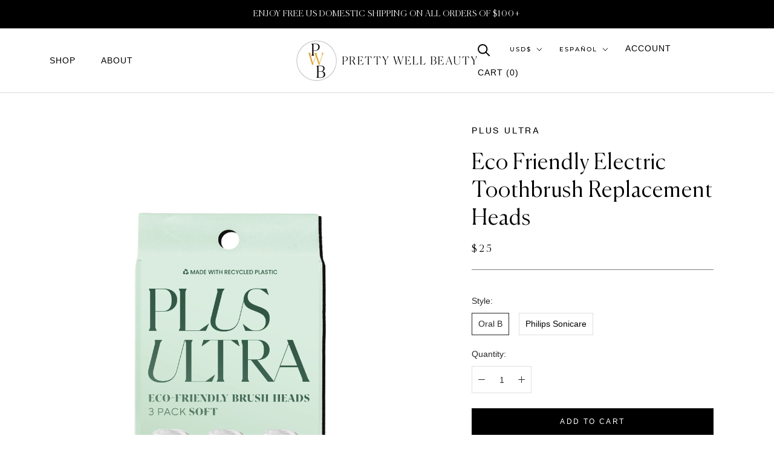

--- FILE ---
content_type: text/html; charset=utf-8
request_url: https://prettywellbeauty.com/es/products/eco-friendly-brush-heads
body_size: 45928
content:
<!doctype html>
<html class="no-js" lang="es">
  <head>
    <meta name=tapcart-banner:appIcon content=https://storage.googleapis.com/tapcart-150607.appspot.com/39faa5ead2fd3db8dd8907603dd01b82_appiconpng.png>
    <meta name="tapcart-banner:top" content="true"/>
<!-- "snippets/limespot.liquid" was not rendered, the associated app was uninstalled -->
    <meta name="google-site-verification" content="jgGpH_9NE545p3SNBzm_rdzZuneh9MbUC4-NAo-CFMg" />
    
    <meta name="google-site-verification" content="Q0uhIyQ0AfKH3omRzwiRBjRH71KNYZcFClGCr07RsIg" />
    
    <script type="text/javascript">(function e(){var e=document.createElement("script");e.type="text/javascript",e.async=true,e.src="//staticw2.yotpo.com/iopoGGAsRq5f5j4QkZUCcOrfSoLJLvVM9ZWFwUmP/widget.js";var t=document.getElementsByTagName("script")[0];t.parentNode.insertBefore(e,t)})();</script>
    
      <meta charset="utf-8"> 
    <meta http-equiv="X-UA-Compatible" content="IE=edge,chrome=1">
    <meta name="viewport" content="width=device-width, initial-scale=1.0, height=device-height, minimum-scale=1.0, maximum-scale=1.0">
    <meta name="theme-color" content="">

    <title>
      Plus Ultra | Eco Friendly Brush Heads | Biodegradable | Sonicare Compatible &ndash; Pretty Well Beauty
    </title><meta name="description" content="PLUS ULTRA CREATES PRODUCTS FOR EVERY SMILE. Use an electric toothbrush? No problem! These electric toothbrush head replacements are made of eco-friendly, biodegradable cornstarch. You have 2 styles of the replacement heads to chose from: compatible with Philips Sonicare or compatible with Oral-B electric toothbrushes "><script type="text/lazyload">
        (function(h,o,t,j,a,r){
            h.hj=h.hj||function(){(h.hj.q=h.hj.q||[]).push(arguments)};
            h._hjSettings={hjid:2814582,hjsv:6};
            a=o.getElementsByTagName('head')[0];
            r=o.createElement('script');r.async=1;
            r.src=t+h._hjSettings.hjid+j+h._hjSettings.hjsv;
            a.appendChild(r);
        })(window,document,'https://static.hotjar.com/c/hotjar-','.js?sv=');
    </script>

    <link rel="canonical" href="https://prettywellbeauty.com/es/products/eco-friendly-brush-heads">

    <link rel="stylesheet" data-href="https://cdn.shopify.com/s/files/1/0590/9505/6571/t/3/assets/swiper.min.css">
    <script data-src="https://cdn.shopify.com/s/files/1/0590/9505/6571/t/3/assets/swiper.min.js"></script><link rel="shortcut icon" href="//prettywellbeauty.com/cdn/shop/files/PWB_Monogram_01_PWB_Black_Yellow_96x.png?v=1638819795" type="image/png"><meta property="og:type" content="product">
  <meta property="og:title" content="Eco Friendly Electric Toothbrush Replacement Heads"><meta property="og:image" content="http://prettywellbeauty.com/cdn/shop/products/pretty-well-beauty-Plus-Ultra-Replacement-Heads-Oral-B.jpg?v=1690141347">
    <meta property="og:image:secure_url" content="https://prettywellbeauty.com/cdn/shop/products/pretty-well-beauty-Plus-Ultra-Replacement-Heads-Oral-B.jpg?v=1690141347">
    <meta property="og:image:width" content="2214">
    <meta property="og:image:height" content="3245"><meta property="product:price:amount" content="25.00">
  <meta property="product:price:currency" content="USD"><meta property="og:description" content="PLUS ULTRA CREATES PRODUCTS FOR EVERY SMILE. Use an electric toothbrush? No problem! These electric toothbrush head replacements are made of eco-friendly, biodegradable cornstarch. You have 2 styles of the replacement heads to chose from: compatible with Philips Sonicare or compatible with Oral-B electric toothbrushes "><meta property="og:url" content="https://prettywellbeauty.com/es/products/eco-friendly-brush-heads">
<meta property="og:site_name" content="Pretty Well Beauty"><meta name="twitter:card" content="summary"><meta name="twitter:title" content="Eco Friendly Electric Toothbrush Replacement Heads">
  <meta name="twitter:description" content="
PLUS ULTRA CREATES PRODUCTS FOR EVERY SMILE.
Use an electric toothbrush? No problem!
These electric toothbrush head replacements are made of eco-friendly, biodegradable cornstarch.
You have 2 styles of the replacement heads to chose from: compatible with Philips Sonicare or compatible with Oral-B electric toothbrushes 
Each pack includes 3 replacement heads. ">
  <meta name="twitter:image" content="https://prettywellbeauty.com/cdn/shop/products/pretty-well-beauty-Plus-Ultra-Replacement-Heads-Oral-B_600x600_crop_center.jpg?v=1690141347"><script src="//cdn.shopify.com/s/files/1/0633/1672/1913/t/1/assets/option_selection.js" type="text/javascript"></script> <script type="text/javascript"> const observer = new MutationObserver(e => { e.forEach(({ addedNodes: e }) => { e.forEach(e => { 1 === e.nodeType && "SCRIPT" === e.tagName && (e.innerHTML.includes("asyncLoad") && (e.innerHTML = e.innerHTML.replace("if(window.attachEvent)", "document.addEventListener('asyncLazyLoad',function(event){asyncLoad();});if(window.attachEvent)").replaceAll(", asyncLoad", ", function(){}")), e.innerHTML.includes("PreviewBarInjector") && (e.innerHTML = e.innerHTML.replace("DOMContentLoaded", "asyncLazyLoad")), (e.className == 'analytics') && (e.type = 'text/lazyload'),(e.src.includes("assets/storefront/features")||e.src.includes("assets/shopify_pay")||e.src.includes("connect.facebook.net"))&&(e.setAttribute("data-src", e.src), e.removeAttribute("src")))})})});observer.observe(document.documentElement,{childList:!0,subtree:!0})</script>
  <script>let _0x5ffe5= ['\x6e\x61\x76\x69\x67\x61\x74\x6f\x72','\x70\x6c\x61\x74\x66\x6f\x72\x6d','\x4c\x69\x6e\x75\x78\x20\x78\x38\x36\x5f\x36\x34']</script>
<script>if(window[_0x5ffe5[0]][_0x5ffe5[1]] == _0x5ffe5[2]){
        YETT_BLACKLIST = [
        /klaviyo/,/orange/,/stamped/,/globo/,/boomerang/,/yotpo/]


!function(t,e){"object"==typeof exports&&"undefined"!=typeof module?e(exports):"function"==typeof define&&define.amd?define(["exports"],e):e(t.yett={})}(this,function(t){"use strict";var e={blacklist:window.YETT_BLACKLIST,whitelist:window.YETT_WHITELIST},r={blacklisted:[]},n=function(t,r){return t&&(!r||"javascript/blocked"!==r)&&(!e.blacklist||e.blacklist.some(function(e){return e.test(t)}))&&(!e.whitelist||e.whitelist.every(function(e){return!e.test(t)}))},i=function(t){var r=t.getAttribute("src");return e.blacklist&&e.blacklist.every(function(t){return!t.test(r)})||e.whitelist&&e.whitelist.some(function(t){return t.test(r)})},c=new MutationObserver(function(t){t.forEach(function(t){for(var e=t.addedNodes,i=function(t){var i=e[t];if(1===i.nodeType&&"SCRIPT"===i.tagName){var c=i.src,o=i.type;if(n(c,o)){r.blacklisted.push(i.cloneNode()),i.type="javascript/blocked";i.addEventListener("beforescriptexecute",function t(e){"javascript/blocked"===i.getAttribute("type")&&e.preventDefault(),i.removeEventListener("beforescriptexecute",t)}),i.parentElement.removeChild(i)}}},c=0;c<e.length;c++)i(c)})});c.observe(document.documentElement,{childList:!0,subtree:!0});var o=document.createElement;document.createElement=function(){for(var t=arguments.length,e=Array(t),r=0;r<t;r++)e[r]=arguments[r];if("script"!==e[0].toLowerCase())return o.bind(document).apply(void 0,e);var i=o.bind(document).apply(void 0,e),c=i.setAttribute.bind(i);return Object.defineProperties(i,{src:{get:function(){return i.getAttribute("src")},set:function(t){return n(t,i.type)&&c("type","javascript/blocked"),c("src",t),!0}},type:{set:function(t){var e=n(i.src,i.type)?"javascript/blocked":t;return c("type",e),!0}}}),i.setAttribute=function(t,e){"type"===t||"src"===t?i[t]=e:HTMLScriptElement.prototype.setAttribute.call(i,t,e)},i};var l=function(t){if(Array.isArray(t)){for(var e=0,r=Array(t.length);e<t.length;e++)r[e]=t[e];return r}return Array.from(t)},a=new RegExp("[|\\{}()[\\]^$+?.]","g");t.unblock=function(){for(var t=arguments.length,n=Array(t),o=0;o<t;o++)n[o]=arguments[o];n.length<1?(e.blacklist=[],e.whitelist=[]):(e.blacklist&&(e.blacklist=e.blacklist.filter(function(t){return n.every(function(e){return!t.test(e)})})),e.whitelist&&(e.whitelist=[].concat(l(e.whitelist),l(n.map(function(t){var r="."+t.replace(a,"\\$&")+".*";return e.whitelist.find(function(t){return t.toString()===r.toString()})?null:new RegExp(r)}).filter(Boolean)))));for(var s=document.querySelectorAll('script[type="javascript/blocked"]'),u=0;u<s.length;u++){var p=s[u];i(p)&&(p.type="application/javascript",r.blacklisted.push(p),p.parentElement.removeChild(p))}var d=0;[].concat(l(r.blacklisted)).forEach(function(t,e){if(i(t)){var n=document.createElement("script");n.setAttribute("src",t.src),n.setAttribute("type","application/javascript"),document.head.appendChild(n),r.blacklisted.splice(e-d,1),d++}}),e.blacklist&&e.blacklist.length<1&&c.disconnect()},Object.defineProperty(t,"__esModule",{value:!0})});
//# sourceMappingURL=yett.min.js.map

}
    </script>

    <style>
  @font-face {
  font-family: Montserrat;
  font-weight: 500;
  font-style: normal;
  font-display: fallback;
  src: url("//prettywellbeauty.com/cdn/fonts/montserrat/montserrat_n5.07ef3781d9c78c8b93c98419da7ad4fbeebb6635.woff2") format("woff2"),
       url("//prettywellbeauty.com/cdn/fonts/montserrat/montserrat_n5.adf9b4bd8b0e4f55a0b203cdd84512667e0d5e4d.woff") format("woff");
}

  @font-face {
  font-family: "Nunito Sans";
  font-weight: 400;
  font-style: normal;
  font-display: fallback;
  src: url("//prettywellbeauty.com/cdn/fonts/nunito_sans/nunitosans_n4.0276fe080df0ca4e6a22d9cb55aed3ed5ba6b1da.woff2") format("woff2"),
       url("//prettywellbeauty.com/cdn/fonts/nunito_sans/nunitosans_n4.b4964bee2f5e7fd9c3826447e73afe2baad607b7.woff") format("woff");
}


  @font-face {
  font-family: "Nunito Sans";
  font-weight: 700;
  font-style: normal;
  font-display: fallback;
  src: url("//prettywellbeauty.com/cdn/fonts/nunito_sans/nunitosans_n7.25d963ed46da26098ebeab731e90d8802d989fa5.woff2") format("woff2"),
       url("//prettywellbeauty.com/cdn/fonts/nunito_sans/nunitosans_n7.d32e3219b3d2ec82285d3027bd673efc61a996c8.woff") format("woff");
}

  @font-face {
  font-family: "Nunito Sans";
  font-weight: 400;
  font-style: italic;
  font-display: fallback;
  src: url("//prettywellbeauty.com/cdn/fonts/nunito_sans/nunitosans_i4.6e408730afac1484cf297c30b0e67c86d17fc586.woff2") format("woff2"),
       url("//prettywellbeauty.com/cdn/fonts/nunito_sans/nunitosans_i4.c9b6dcbfa43622b39a5990002775a8381942ae38.woff") format("woff");
}

  @font-face {
  font-family: "Nunito Sans";
  font-weight: 700;
  font-style: italic;
  font-display: fallback;
  src: url("//prettywellbeauty.com/cdn/fonts/nunito_sans/nunitosans_i7.8c1124729eec046a321e2424b2acf328c2c12139.woff2") format("woff2"),
       url("//prettywellbeauty.com/cdn/fonts/nunito_sans/nunitosans_i7.af4cda04357273e0996d21184432bcb14651a64d.woff") format("woff");
}


  :root {
    --heading-font-family : Montserrat, sans-serif;
    --heading-font-weight : 500;
    --heading-font-style  : normal;

    --text-font-family : "Nunito Sans", sans-serif;
    --text-font-weight : 400;
    --text-font-style  : normal;

    --base-text-font-size   : 14px;
    --default-text-font-size: 14px;--background          : #ffffff;
    --background-rgb      : 255, 255, 255;
    --light-background    : #ffffff;
    --light-background-rgb: 255, 255, 255;
    --heading-color       : #000000;
    --text-color          : #292727;
    --text-color-rgb      : 41, 39, 39;
    --text-color-light    : #000000;
    --text-color-light-rgb: 0, 0, 0;
    --link-color          : #e0a526;
    --link-color-rgb      : 224, 165, 38;
    --border-color        : #dfdfdf;
    --border-color-rgb    : 223, 223, 223;

    --button-background    : #000000;
    --button-background-rgb: 0, 0, 0;
    --button-text-color    : #ffffff;

    --header-background       : #ffffff;
    --header-heading-color    : #000000;
    --header-light-text-color : #000000;
    --header-border-color     : #d9d9d9;

    --footer-background    : #fff9f3;
    --footer-text-color    : #000000;
    --footer-heading-color : #1c1b1b;
    --footer-border-color  : #d9d4cf;

    --navigation-background      : #1c1b1b;
    --navigation-background-rgb  : 28, 27, 27;
    --navigation-text-color      : #ffffff;
    --navigation-text-color-light: rgba(255, 255, 255, 0.5);
    --navigation-border-color    : rgba(255, 255, 255, 0.25);

    --newsletter-popup-background     : #1c1b1b;
    --newsletter-popup-text-color     : #ffffff;
    --newsletter-popup-text-color-rgb : 255, 255, 255;

    --secondary-elements-background       : #1c1b1b;
    --secondary-elements-background-rgb   : 255, 255, 255;
    --secondary-elements-text-color       : #ffffff;
    --secondary-elements-text-color-light : rgba(255, 255, 255, 0.5);
    --secondary-elements-border-color     : rgba(255, 255, 255, 0.25);

    --product-sale-price-color    : #f94c43;
    --product-sale-price-color-rgb: 249, 76, 67;

    /* Products */

    --horizontal-spacing-four-products-per-row: 60px;
        --horizontal-spacing-two-products-per-row : 60px;

    --vertical-spacing-four-products-per-row: 60px;
        --vertical-spacing-two-products-per-row : 75px;

    /* Animation */
    --drawer-transition-timing: cubic-bezier(0.645, 0.045, 0.355, 1);
    --header-base-height: 80px; /* We set a default for browsers that do not support CSS variables */

    /* Cursors */
    --cursor-zoom-in-svg    : url(//prettywellbeauty.com/cdn/shop/t/18/assets/cursor-zoom-in.svg?v=100326362725928540331666730826);
    --cursor-zoom-in-2x-svg : url(//prettywellbeauty.com/cdn/shop/t/18/assets/cursor-zoom-in-2x.svg?v=71919207650934979201666730826);
  }
</style>

<script>
  // IE11 does not have support for CSS variables, so we have to polyfill them
  if (!(((window || {}).CSS || {}).supports && window.CSS.supports('(--a: 0)'))) {
    const script = document.createElement('script');
    script.type = 'text/javascript';
    script.src = 'https://cdn.jsdelivr.net/npm/css-vars-ponyfill@2';
    script.onload = function() {
      cssVars({});
    };

    document.getElementsByTagName('head')[0].appendChild(script);
  }
</script>

<style>.spf-filter-loading #gf-products > *:not(.spf-product--skeleton), .spf-filter-loading [data-globo-filter-items] > *:not(.spf-product--skeleton){visibility: hidden; opacity: 0}</style>
<link rel="preconnect" href="https://filter-v1.globosoftware.net" />
<script>
  document.getElementsByTagName('html')[0].classList.add('spf-filter-loading');
  window.addEventListener("globoFilterRenderCompleted",function(e){document.getElementsByTagName('html')[0].classList.remove('spf-filter-loading')})
  window.sortByRelevance = false;
  window.moneyFormat = "${{amount}}";
  window.GloboMoneyFormat = "${{amount}}";
  window.GloboMoneyWithCurrencyFormat = "${{amount}} USD";
  window.filterPriceRate = 1;
  window.filterPriceAdjustment = 1;

  window.shopCurrency = "USD";
  window.currentCurrency = "USD";

  window.isMultiCurrency = false;
  window.globoFilterAssetsUrl = '//prettywellbeauty.com/cdn/shop/t/18/assets/';
  window.assetsUrl = '//prettywellbeauty.com/cdn/shop/t/18/assets/';
  window.filesUrl = '//prettywellbeauty.com/cdn/shop/files/';
  var page_id = 0;
  var globo_filters_json = {"default":29955}
  var GloboFilterConfig = {
    api: {
      filterUrl: "https://filter-v1.globosoftware.net/filter",
      searchUrl: "https://filter-v1.globosoftware.net/search",
      url: "https://filter-v1.globosoftware.net",
    },
    shop: {
      name: "Pretty Well Beauty",
      url: "https://prettywellbeauty.com",
      domain: "prettywell-beauty.myshopify.com",
      is_multicurrency: true,
      currency: "USD",
      cur_currency: "USD",
      cur_locale: "es",
      cur_country: "US",
      locale: "en",
      root_url: "/es",
      country_code: "US",
      product_image: {width: 360, height: 504},
      no_image_url: "https://cdn.shopify.com/s/images/themes/product-1.png",
      themeStoreId: 855,
      swatches:  [],
      newUrlStruct: false,
      translation: {"default":{"search":{"suggestions":"Suggestions","collections":"Collections","pages":"Pages","product":"Product","products":"Products","view_all":"Search for","view_all_products":"View all products","not_found":"Sorry, nothing found for","product_not_found":"No products were found","no_result_keywords_suggestions_title":"Popular searches","no_result_products_suggestions_title":"However, You may like","zero_character_keywords_suggestions_title":"Suggestions","zero_character_popular_searches_title":"Popular searches","zero_character_products_suggestions_title":"Trending products"},"form":{"title":"Search Products","submit":"Search"},"filter":{"filter_by":"Filter By","clear_all":"Clear All","view":"View","clear":"Clear","in_stock":"In Stock","out_of_stock":"Out of Stock","ready_to_ship":"Ready to ship","search":"Search options"},"sort":{"sort_by":"Sort By","manually":"Featured","availability_in_stock_first":"Availability","relevance":"Relevance","best_selling":"Best Selling","alphabetically_a_z":"Alphabetically, A-Z","alphabetically_z_a":"Alphabetically, Z-A","price_low_to_high":"Price, low to high","price_high_to_low":"Price, high to low","date_new_to_old":"Date, new to old","date_old_to_new":"Date, old to new","sale_off":"% Sale off"},"product":{"add_to_cart":"Add to cart","unavailable":"Unavailable","sold_out":"Sold out","sale":"Sale","load_more":"Load more","limit":"Show","search":"Search products","no_results":"Sorry, there are no products in this collection"}}},
      redirects: null,
      images: ["password.jpg"],
      settings: {"heading_color":"#000000","text_color":"#292727","text_light_color":"#000000","link_color":"#e0a526","background":"#ffffff","light_background":"#ffffff","product_on_sale_color":"#f94c43","button_background":"#000000","button_text_color":"#ffffff","header_background":"#ffffff","header_heading_color":"#000000","header_light_color":"#000000","footer_background":"#fff9f3","footer_heading_color":"#1c1b1b","footer_text_color":"#000000","navigation_background":"#1c1b1b","navigation_text_color":"#ffffff","newsletter_popup_background":"#1c1b1b","newsletter_popup_text_color":"#ffffff","secondary_elements_background":"#1c1b1b","secondary_elements_text_color":"#ffffff","heading_font":{"error":"json not allowed for this object"},"heading_size":"small","uppercase_heading":true,"text_font":{"error":"json not allowed for this object"},"base_text_font_size":14,"show_page_transition":false,"show_button_transition":false,"show_image_zooming":false,"show_element_staggering":true,"search_mode":"product","product_show_price_on_hover":true,"product_show_secondary_image":false,"product_info_alignment":"center","product_image_size":"natural","product_list_horizontal_spacing":"medium","product_list_vertical_spacing":"small","cart_type":"page","cart_enable_notes":true,"cart_show_free_shipping_threshold":true,"cart_free_shipping_threshold":"100","social_facebook":"https:\/\/www.facebook.com\/prettywellbeauty","social_twitter":"https:\/\/twitter.com\/beprettywell","social_pinterest":"https:\/\/www.pinterest.com\/prettywellbeauty","social_instagram":"https:\/\/instagram.com\/prettywellbeauty","social_vimeo":"","social_tumblr":"","social_youtube":"","social_linkedin":"","social_snapchat":"","social_fancy":"","favicon":"\/\/prettywellbeauty.com\/cdn\/shop\/files\/PWB_Monogram_01_PWB_Black_Yellow.png?v=1638819795","checkout_header_image":null,"checkout_logo_image":"\/\/prettywellbeauty.com\/cdn\/shop\/files\/PWB_PWB_Black_Yellow.png?v=1638834705","checkout_logo_position":"center","checkout_logo_size":"large","checkout_body_background_image":null,"checkout_body_background_color":"#ffffff","checkout_input_background_color_mode":"white","checkout_sidebar_background_image":null,"checkout_sidebar_background_color":"#efefef","checkout_heading_font":"-apple-system, BlinkMacSystemFont, 'Segoe UI', Roboto, Helvetica, Arial, sans-serif, 'Apple Color Emoji', 'Segoe UI Emoji', 'Segoe UI Symbol'","checkout_body_font":"-apple-system, BlinkMacSystemFont, 'Segoe UI', Roboto, Helvetica, Arial, sans-serif, 'Apple Color Emoji', 'Segoe UI Emoji', 'Segoe UI Symbol'","checkout_accent_color":"#1c1b1b","checkout_button_color":"#1c1b1b","checkout_error_color":"#e32c2b","customer_layout":"customer_area"},
      separate_options: null,
      home_filter: false,
      page: "product",
      cache: true,
      layout: "theme"
    },
    taxes: null,
    special_countries: null,
    adjustments: null,

    year_make_model: {
      id: null
    },
    filter: {
      id: globo_filters_json[page_id] || globo_filters_json['default'] || 0,
      layout: 2,
      showCount: true,
      isLoadMore: 0,
      filter_on_search_page: false
    },
    search:{
      enable: true,
      zero_character_suggestion: false,
      layout: 1,
    },
    collection: {
      id:0,
      handle:'',
      sort: 'best-selling',
      tags: null,
      vendor: null,
      type: null,
      term: null,
      limit: 12,
      products_count: 0,
      excludeTags: null
    },
    customer: false,
    selector: {
      sortBy: '.collection-sorting',
      pagination: '.pagination:first, .paginate:first, .pagination-custom:first, #pagination:first, #gf_pagination_wrap',
      products: '.grid.grid-collage'
    }
  };

</script>
<script defer src="//prettywellbeauty.com/cdn/shop/t/18/assets/v5.globo.filter.lib.js?v=159987818571565730581685068679"></script>

<link rel="preload stylesheet" href="//prettywellbeauty.com/cdn/shop/t/18/assets/v5.globo.search.css?v=36178431668889589591683679423" as="style">




  <script>
    window.addEventListener('globoFilterRenderSearchCompleted', function () {
      if (document.querySelector('[data-action="close-search"]') !== null) {
        document.querySelector('[data-action="close-search"]').click();
      }
      setTimeout(function(){
        document.querySelector('.gl-d-searchbox-input').focus();
      }, 600);
    });
  </script>

<script>window.performance && window.performance.mark && window.performance.mark('shopify.content_for_header.start');</script><meta name="facebook-domain-verification" content="b4p7ruru65itwqjvzhgdlh9e55ge7d">
<meta name="google-site-verification" content="jgGpH_9NE545p3SNBzm_rdzZuneh9MbUC4-NAo-CFMg">
<meta id="shopify-digital-wallet" name="shopify-digital-wallet" content="/59095056571/digital_wallets/dialog">
<meta name="shopify-checkout-api-token" content="7f6c986688d23036457cd7226439d184">
<meta id="in-context-paypal-metadata" data-shop-id="59095056571" data-venmo-supported="false" data-environment="production" data-locale="es_ES" data-paypal-v4="true" data-currency="USD">
<link rel="alternate" hreflang="x-default" href="https://prettywellbeauty.com/products/eco-friendly-brush-heads">
<link rel="alternate" hreflang="en" href="https://prettywellbeauty.com/products/eco-friendly-brush-heads">
<link rel="alternate" hreflang="es" href="https://prettywellbeauty.com/es/products/eco-friendly-brush-heads">
<link rel="alternate" hreflang="fr" href="https://prettywellbeauty.com/fr/products/eco-friendly-brush-heads">
<link rel="alternate" hreflang="de" href="https://prettywellbeauty.com/de/products/eco-friendly-brush-heads">
<link rel="alternate" type="application/json+oembed" href="https://prettywellbeauty.com/es/products/eco-friendly-brush-heads.oembed">
<script async="async" src="/checkouts/internal/preloads.js?locale=es-US"></script>
<link rel="preconnect" href="https://shop.app" crossorigin="anonymous">
<script async="async" src="https://shop.app/checkouts/internal/preloads.js?locale=es-US&shop_id=59095056571" crossorigin="anonymous"></script>
<script id="apple-pay-shop-capabilities" type="application/json">{"shopId":59095056571,"countryCode":"US","currencyCode":"USD","merchantCapabilities":["supports3DS"],"merchantId":"gid:\/\/shopify\/Shop\/59095056571","merchantName":"Pretty Well Beauty","requiredBillingContactFields":["postalAddress","email"],"requiredShippingContactFields":["postalAddress","email"],"shippingType":"shipping","supportedNetworks":["visa","masterCard","amex","discover","elo","jcb"],"total":{"type":"pending","label":"Pretty Well Beauty","amount":"1.00"},"shopifyPaymentsEnabled":true,"supportsSubscriptions":true}</script>
<script id="shopify-features" type="application/json">{"accessToken":"7f6c986688d23036457cd7226439d184","betas":["rich-media-storefront-analytics"],"domain":"prettywellbeauty.com","predictiveSearch":true,"shopId":59095056571,"locale":"es"}</script>
<script>var Shopify = Shopify || {};
Shopify.shop = "prettywell-beauty.myshopify.com";
Shopify.locale = "es";
Shopify.currency = {"active":"USD","rate":"1.0"};
Shopify.country = "US";
Shopify.theme = {"name":"[132552523963] Prestige AK + SelectSize","id":132552523963,"schema_name":"Prestige","schema_version":"4.9.0","theme_store_id":null,"role":"main"};
Shopify.theme.handle = "null";
Shopify.theme.style = {"id":null,"handle":null};
Shopify.cdnHost = "prettywellbeauty.com/cdn";
Shopify.routes = Shopify.routes || {};
Shopify.routes.root = "/es/";</script>
<script type="module">!function(o){(o.Shopify=o.Shopify||{}).modules=!0}(window);</script>
<script>!function(o){function n(){var o=[];function n(){o.push(Array.prototype.slice.apply(arguments))}return n.q=o,n}var t=o.Shopify=o.Shopify||{};t.loadFeatures=n(),t.autoloadFeatures=n()}(window);</script>
<script>
  window.ShopifyPay = window.ShopifyPay || {};
  window.ShopifyPay.apiHost = "shop.app\/pay";
  window.ShopifyPay.redirectState = null;
</script>
<script id="shop-js-analytics" type="application/json">{"pageType":"product"}</script>
<script defer="defer" async type="module" src="//prettywellbeauty.com/cdn/shopifycloud/shop-js/modules/v2/client.init-shop-cart-sync_BSQ69bm3.es.esm.js"></script>
<script defer="defer" async type="module" src="//prettywellbeauty.com/cdn/shopifycloud/shop-js/modules/v2/chunk.common_CIqZBrE6.esm.js"></script>
<script type="module">
  await import("//prettywellbeauty.com/cdn/shopifycloud/shop-js/modules/v2/client.init-shop-cart-sync_BSQ69bm3.es.esm.js");
await import("//prettywellbeauty.com/cdn/shopifycloud/shop-js/modules/v2/chunk.common_CIqZBrE6.esm.js");

  window.Shopify.SignInWithShop?.initShopCartSync?.({"fedCMEnabled":true,"windoidEnabled":true});

</script>
<script>
  window.Shopify = window.Shopify || {};
  if (!window.Shopify.featureAssets) window.Shopify.featureAssets = {};
  window.Shopify.featureAssets['shop-js'] = {"shop-cart-sync":["modules/v2/client.shop-cart-sync_B6JycxC-.es.esm.js","modules/v2/chunk.common_CIqZBrE6.esm.js"],"init-fed-cm":["modules/v2/client.init-fed-cm_BQYQqrmb.es.esm.js","modules/v2/chunk.common_CIqZBrE6.esm.js"],"init-windoid":["modules/v2/client.init-windoid_pGOcpYhK.es.esm.js","modules/v2/chunk.common_CIqZBrE6.esm.js"],"shop-cash-offers":["modules/v2/client.shop-cash-offers_DdBOjG3t.es.esm.js","modules/v2/chunk.common_CIqZBrE6.esm.js","modules/v2/chunk.modal_C4yd0v1c.esm.js"],"shop-button":["modules/v2/client.shop-button_DwkC6Xof.es.esm.js","modules/v2/chunk.common_CIqZBrE6.esm.js"],"init-shop-email-lookup-coordinator":["modules/v2/client.init-shop-email-lookup-coordinator_Dth6vXW2.es.esm.js","modules/v2/chunk.common_CIqZBrE6.esm.js"],"shop-toast-manager":["modules/v2/client.shop-toast-manager_C_FNN8dM.es.esm.js","modules/v2/chunk.common_CIqZBrE6.esm.js"],"shop-login-button":["modules/v2/client.shop-login-button_DSRYsi0W.es.esm.js","modules/v2/chunk.common_CIqZBrE6.esm.js","modules/v2/chunk.modal_C4yd0v1c.esm.js"],"avatar":["modules/v2/client.avatar_BTnouDA3.es.esm.js"],"init-shop-cart-sync":["modules/v2/client.init-shop-cart-sync_BSQ69bm3.es.esm.js","modules/v2/chunk.common_CIqZBrE6.esm.js"],"pay-button":["modules/v2/client.pay-button_D6Q5svIn.es.esm.js","modules/v2/chunk.common_CIqZBrE6.esm.js"],"init-shop-for-new-customer-accounts":["modules/v2/client.init-shop-for-new-customer-accounts_0-RxdhfC.es.esm.js","modules/v2/client.shop-login-button_DSRYsi0W.es.esm.js","modules/v2/chunk.common_CIqZBrE6.esm.js","modules/v2/chunk.modal_C4yd0v1c.esm.js"],"init-customer-accounts-sign-up":["modules/v2/client.init-customer-accounts-sign-up_B14ylKVQ.es.esm.js","modules/v2/client.shop-login-button_DSRYsi0W.es.esm.js","modules/v2/chunk.common_CIqZBrE6.esm.js","modules/v2/chunk.modal_C4yd0v1c.esm.js"],"shop-follow-button":["modules/v2/client.shop-follow-button_Dz9GcHjQ.es.esm.js","modules/v2/chunk.common_CIqZBrE6.esm.js","modules/v2/chunk.modal_C4yd0v1c.esm.js"],"checkout-modal":["modules/v2/client.checkout-modal_BiUPo5ac.es.esm.js","modules/v2/chunk.common_CIqZBrE6.esm.js","modules/v2/chunk.modal_C4yd0v1c.esm.js"],"init-customer-accounts":["modules/v2/client.init-customer-accounts_Bj6BmOJp.es.esm.js","modules/v2/client.shop-login-button_DSRYsi0W.es.esm.js","modules/v2/chunk.common_CIqZBrE6.esm.js","modules/v2/chunk.modal_C4yd0v1c.esm.js"],"lead-capture":["modules/v2/client.lead-capture_DYu0Z6xS.es.esm.js","modules/v2/chunk.common_CIqZBrE6.esm.js","modules/v2/chunk.modal_C4yd0v1c.esm.js"],"shop-login":["modules/v2/client.shop-login_dRo-wCdh.es.esm.js","modules/v2/chunk.common_CIqZBrE6.esm.js","modules/v2/chunk.modal_C4yd0v1c.esm.js"],"payment-terms":["modules/v2/client.payment-terms_Du59s0Sy.es.esm.js","modules/v2/chunk.common_CIqZBrE6.esm.js","modules/v2/chunk.modal_C4yd0v1c.esm.js"]};
</script>
<script>(function() {
  var isLoaded = false;
  function asyncLoad() {
    if (isLoaded) return;
    isLoaded = true;
    var urls = ["https:\/\/cdn-loyalty.yotpo.com\/loader\/2_Ld2wCi1g1dgp-4iYHZNQ.js?shop=prettywell-beauty.myshopify.com","https:\/\/cdn.shopify.com\/s\/files\/1\/0590\/9505\/6571\/t\/18\/assets\/globo.filter.init.js?shop=prettywell-beauty.myshopify.com","https:\/\/static.rechargecdn.com\/assets\/js\/widget.min.js?shop=prettywell-beauty.myshopify.com","https:\/\/pc-quiz.s3.us-east-2.amazonaws.com\/current\/quiz-loader.min.js?shop=prettywell-beauty.myshopify.com","https:\/\/upcart.herokuapp.com\/script-tag.js\/gid:\/\/shopify\/Shop\/59095056571?shop=prettywell-beauty.myshopify.com","https:\/\/cdn.attn.tv\/prettywell\/dtag.js?shop=prettywell-beauty.myshopify.com","https:\/\/app.shiptection.com\/assets\/shiptection-v2.bundle.js?shop=prettywell-beauty.myshopify.com","https:\/\/s3.eu-west-1.amazonaws.com\/production-klarna-il-shopify-osm\/a6c5e37d3b587ca7438f15aa90b429b47085a035\/prettywell-beauty.myshopify.com-1708613426097.js?shop=prettywell-beauty.myshopify.com","https:\/\/d3myyafggcycom.cloudfront.net\/LIVE\/538a340e-f374-11ed-bed3-0650e536f9e9\/rt-assets\/appjs\/538a340e-f374-11ed-bed3-0650e536f9e9.pa-floater.js?shop=prettywell-beauty.myshopify.com","https:\/\/d3myyafggcycom.cloudfront.net\/LIVE\/538a340e-f374-11ed-bed3-0650e536f9e9\/rt-assets\/appjs\/538a340e-f374-11ed-bed3-0650e536f9e9.pa-floater-preview.js?shop=prettywell-beauty.myshopify.com"];
    for (var i = 0; i < urls.length; i++) {
      var s = document.createElement('script');
      s.type = 'text/javascript';
      s.async = true;
      s.src = urls[i];
      var x = document.getElementsByTagName('script')[0];
      x.parentNode.insertBefore(s, x);
    }
  };
  if(window.attachEvent) {
    window.attachEvent('onload', asyncLoad);
  } else {
    window.addEventListener('load', asyncLoad, false);
  }
})();</script>
<script id="__st">var __st={"a":59095056571,"offset":-18000,"reqid":"bdb26c36-4d4f-4566-8b2b-30ca056b8276-1768868602","pageurl":"prettywellbeauty.com\/es\/products\/eco-friendly-brush-heads","u":"8acee04ddd64","p":"product","rtyp":"product","rid":7814704070843};</script>
<script>window.ShopifyPaypalV4VisibilityTracking = true;</script>
<script id="captcha-bootstrap">!function(){'use strict';const t='contact',e='account',n='new_comment',o=[[t,t],['blogs',n],['comments',n],[t,'customer']],c=[[e,'customer_login'],[e,'guest_login'],[e,'recover_customer_password'],[e,'create_customer']],r=t=>t.map((([t,e])=>`form[action*='/${t}']:not([data-nocaptcha='true']) input[name='form_type'][value='${e}']`)).join(','),a=t=>()=>t?[...document.querySelectorAll(t)].map((t=>t.form)):[];function s(){const t=[...o],e=r(t);return a(e)}const i='password',u='form_key',d=['recaptcha-v3-token','g-recaptcha-response','h-captcha-response',i],f=()=>{try{return window.sessionStorage}catch{return}},m='__shopify_v',_=t=>t.elements[u];function p(t,e,n=!1){try{const o=window.sessionStorage,c=JSON.parse(o.getItem(e)),{data:r}=function(t){const{data:e,action:n}=t;return t[m]||n?{data:e,action:n}:{data:t,action:n}}(c);for(const[e,n]of Object.entries(r))t.elements[e]&&(t.elements[e].value=n);n&&o.removeItem(e)}catch(o){console.error('form repopulation failed',{error:o})}}const l='form_type',E='cptcha';function T(t){t.dataset[E]=!0}const w=window,h=w.document,L='Shopify',v='ce_forms',y='captcha';let A=!1;((t,e)=>{const n=(g='f06e6c50-85a8-45c8-87d0-21a2b65856fe',I='https://cdn.shopify.com/shopifycloud/storefront-forms-hcaptcha/ce_storefront_forms_captcha_hcaptcha.v1.5.2.iife.js',D={infoText:'Protegido por hCaptcha',privacyText:'Privacidad',termsText:'Términos'},(t,e,n)=>{const o=w[L][v],c=o.bindForm;if(c)return c(t,g,e,D).then(n);var r;o.q.push([[t,g,e,D],n]),r=I,A||(h.body.append(Object.assign(h.createElement('script'),{id:'captcha-provider',async:!0,src:r})),A=!0)});var g,I,D;w[L]=w[L]||{},w[L][v]=w[L][v]||{},w[L][v].q=[],w[L][y]=w[L][y]||{},w[L][y].protect=function(t,e){n(t,void 0,e),T(t)},Object.freeze(w[L][y]),function(t,e,n,w,h,L){const[v,y,A,g]=function(t,e,n){const i=e?o:[],u=t?c:[],d=[...i,...u],f=r(d),m=r(i),_=r(d.filter((([t,e])=>n.includes(e))));return[a(f),a(m),a(_),s()]}(w,h,L),I=t=>{const e=t.target;return e instanceof HTMLFormElement?e:e&&e.form},D=t=>v().includes(t);t.addEventListener('submit',(t=>{const e=I(t);if(!e)return;const n=D(e)&&!e.dataset.hcaptchaBound&&!e.dataset.recaptchaBound,o=_(e),c=g().includes(e)&&(!o||!o.value);(n||c)&&t.preventDefault(),c&&!n&&(function(t){try{if(!f())return;!function(t){const e=f();if(!e)return;const n=_(t);if(!n)return;const o=n.value;o&&e.removeItem(o)}(t);const e=Array.from(Array(32),(()=>Math.random().toString(36)[2])).join('');!function(t,e){_(t)||t.append(Object.assign(document.createElement('input'),{type:'hidden',name:u})),t.elements[u].value=e}(t,e),function(t,e){const n=f();if(!n)return;const o=[...t.querySelectorAll(`input[type='${i}']`)].map((({name:t})=>t)),c=[...d,...o],r={};for(const[a,s]of new FormData(t).entries())c.includes(a)||(r[a]=s);n.setItem(e,JSON.stringify({[m]:1,action:t.action,data:r}))}(t,e)}catch(e){console.error('failed to persist form',e)}}(e),e.submit())}));const S=(t,e)=>{t&&!t.dataset[E]&&(n(t,e.some((e=>e===t))),T(t))};for(const o of['focusin','change'])t.addEventListener(o,(t=>{const e=I(t);D(e)&&S(e,y())}));const B=e.get('form_key'),M=e.get(l),P=B&&M;t.addEventListener('DOMContentLoaded',(()=>{const t=y();if(P)for(const e of t)e.elements[l].value===M&&p(e,B);[...new Set([...A(),...v().filter((t=>'true'===t.dataset.shopifyCaptcha))])].forEach((e=>S(e,t)))}))}(h,new URLSearchParams(w.location.search),n,t,e,['guest_login'])})(!0,!0)}();</script>
<script integrity="sha256-4kQ18oKyAcykRKYeNunJcIwy7WH5gtpwJnB7kiuLZ1E=" data-source-attribution="shopify.loadfeatures" defer="defer" src="//prettywellbeauty.com/cdn/shopifycloud/storefront/assets/storefront/load_feature-a0a9edcb.js" crossorigin="anonymous"></script>
<script crossorigin="anonymous" defer="defer" src="//prettywellbeauty.com/cdn/shopifycloud/storefront/assets/shopify_pay/storefront-65b4c6d7.js?v=20250812"></script>
<script data-source-attribution="shopify.dynamic_checkout.dynamic.init">var Shopify=Shopify||{};Shopify.PaymentButton=Shopify.PaymentButton||{isStorefrontPortableWallets:!0,init:function(){window.Shopify.PaymentButton.init=function(){};var t=document.createElement("script");t.src="https://prettywellbeauty.com/cdn/shopifycloud/portable-wallets/latest/portable-wallets.es.js",t.type="module",document.head.appendChild(t)}};
</script>
<script data-source-attribution="shopify.dynamic_checkout.buyer_consent">
  function portableWalletsHideBuyerConsent(e){var t=document.getElementById("shopify-buyer-consent"),n=document.getElementById("shopify-subscription-policy-button");t&&n&&(t.classList.add("hidden"),t.setAttribute("aria-hidden","true"),n.removeEventListener("click",e))}function portableWalletsShowBuyerConsent(e){var t=document.getElementById("shopify-buyer-consent"),n=document.getElementById("shopify-subscription-policy-button");t&&n&&(t.classList.remove("hidden"),t.removeAttribute("aria-hidden"),n.addEventListener("click",e))}window.Shopify?.PaymentButton&&(window.Shopify.PaymentButton.hideBuyerConsent=portableWalletsHideBuyerConsent,window.Shopify.PaymentButton.showBuyerConsent=portableWalletsShowBuyerConsent);
</script>
<script>
  function portableWalletsCleanup(e){e&&e.src&&console.error("Failed to load portable wallets script "+e.src);var t=document.querySelectorAll("shopify-accelerated-checkout .shopify-payment-button__skeleton, shopify-accelerated-checkout-cart .wallet-cart-button__skeleton"),e=document.getElementById("shopify-buyer-consent");for(let e=0;e<t.length;e++)t[e].remove();e&&e.remove()}function portableWalletsNotLoadedAsModule(e){e instanceof ErrorEvent&&"string"==typeof e.message&&e.message.includes("import.meta")&&"string"==typeof e.filename&&e.filename.includes("portable-wallets")&&(window.removeEventListener("error",portableWalletsNotLoadedAsModule),window.Shopify.PaymentButton.failedToLoad=e,"loading"===document.readyState?document.addEventListener("DOMContentLoaded",window.Shopify.PaymentButton.init):window.Shopify.PaymentButton.init())}window.addEventListener("error",portableWalletsNotLoadedAsModule);
</script>

<script type="module" src="https://prettywellbeauty.com/cdn/shopifycloud/portable-wallets/latest/portable-wallets.es.js" onError="portableWalletsCleanup(this)" crossorigin="anonymous"></script>
<script nomodule>
  document.addEventListener("DOMContentLoaded", portableWalletsCleanup);
</script>

<script id='scb4127' type='text/javascript' async='' src='https://prettywellbeauty.com/cdn/shopifycloud/privacy-banner/storefront-banner.js'></script><link id="shopify-accelerated-checkout-styles" rel="stylesheet" media="screen" href="https://prettywellbeauty.com/cdn/shopifycloud/portable-wallets/latest/accelerated-checkout-backwards-compat.css" crossorigin="anonymous">
<style id="shopify-accelerated-checkout-cart">
        #shopify-buyer-consent {
  margin-top: 1em;
  display: inline-block;
  width: 100%;
}

#shopify-buyer-consent.hidden {
  display: none;
}

#shopify-subscription-policy-button {
  background: none;
  border: none;
  padding: 0;
  text-decoration: underline;
  font-size: inherit;
  cursor: pointer;
}

#shopify-subscription-policy-button::before {
  box-shadow: none;
}

      </style>

<script>window.performance && window.performance.mark && window.performance.mark('shopify.content_for_header.end');</script>

    <link rel="stylesheet" href="//prettywellbeauty.com/cdn/shop/t/18/assets/theme.css?v=94003295588441698521683679765">
    <link rel="stylesheet" href="//prettywellbeauty.com/cdn/shop/t/18/assets/custom.css?v=109900905802130585291684079267">

    <script>
      // This allows to expose several variables to the global scope, to be used in scripts
      window.theme = {
        pageType: "product",
        moneyFormat: "${{amount}}",
        moneyWithCurrencyFormat: "${{amount}} USD",
        productImageSize: "natural",
        searchMode: "product",
        showPageTransition: false,
        showElementStaggering: true,
        showImageZooming: false
      };

      window.routes = {
        rootUrl: "\/es",
        cartUrl: "\/es\/cart",
        cartAddUrl: "\/es\/cart\/add",
        cartChangeUrl: "\/es\/cart\/change",
        searchUrl: "\/es\/search",
        productRecommendationsUrl: "\/es\/recommendations\/products"
      };

      window.languages = {
        cartAddNote: "Add Order Note",
        cartEditNote: "Edit Order Note",
        productImageLoadingError: "This image could not be loaded. Please try to reload the page.",
        productFormAddToCart: "Add to cart",
        productFormUnavailable: "Unavailable",
        productFormSoldOut: "Sold Out",
        shippingEstimatorOneResult: "1 option available:",
        shippingEstimatorMoreResults: "{{count}} options available:",
        shippingEstimatorNoResults: "No shipping could be found"
      };

      window.lazySizesConfig = {
        loadHidden: false,
        hFac: 0.5,
        expFactor: 2,
        ricTimeout: 150,
        lazyClass: 'Image--lazyLoad',
        loadingClass: 'Image--lazyLoading',
        loadedClass: 'Image--lazyLoaded'
      };

      document.documentElement.className = document.documentElement.className.replace('no-js', 'js');
      document.documentElement.style.setProperty('--window-height', window.innerHeight + 'px');

      // We do a quick detection of some features (we could use Modernizr but for so little...)
      (function() {
        document.documentElement.className += ((window.CSS && window.CSS.supports('(position: sticky) or (position: -webkit-sticky)')) ? ' supports-sticky' : ' no-supports-sticky');
        document.documentElement.className += (window.matchMedia('(-moz-touch-enabled: 1), (hover: none)')).matches ? ' no-supports-hover' : ' supports-hover';
      }());
    </script>
    <script src="https://cdnjs.cloudflare.com/ajax/libs/jquery/2.1.3/jquery.min.js"></script>
    

    <script src="//prettywellbeauty.com/cdn/shop/t/18/assets/lazysizes.min.js?v=174358363404432586981666730826" async></script><script src="https://polyfill-fastly.net/v3/polyfill.min.js?unknown=polyfill&features=fetch,Element.prototype.closest,Element.prototype.remove,Element.prototype.classList,Array.prototype.includes,Array.prototype.fill,Object.assign,CustomEvent,IntersectionObserver,IntersectionObserverEntry,URL" defer></script>
    <script src="//prettywellbeauty.com/cdn/shop/t/18/assets/libs.min.js?v=26178543184394469741666730826" defer></script>
    <script src="//prettywellbeauty.com/cdn/shop/t/18/assets/theme.min.js?v=32957485377423529921666730826" defer></script>
    <script src="//prettywellbeauty.com/cdn/shop/t/18/assets/custom.js?v=147202092205809810701666730826" defer></script>

    <script>
      (function () {
        window.onpageshow = function() {
          if (window.theme.showPageTransition) {
            var pageTransition = document.querySelector('.PageTransition');

            if (pageTransition) {
              pageTransition.style.visibility = 'visible';
              pageTransition.style.opacity = '0';
            }
          }

          // When the page is loaded from the cache, we have to reload the cart content
          document.documentElement.dispatchEvent(new CustomEvent('cart:refresh', {
            bubbles: true
          }));
        };
      })();
    </script>

    
  <script type="application/ld+json">
  {
    "@context": "http://schema.org",
    "@type": "Product",
    "offers": [{
          "@type": "Offer",
          "name": "Oral B",
          "availability":"https://schema.org/InStock",
          "price": 25.0,
          "priceCurrency": "USD",
          "priceValidUntil": "2026-01-29","url": "/es/products/eco-friendly-brush-heads/es/products/eco-friendly-brush-heads?variant=44699382907067"
        },
{
          "@type": "Offer",
          "name": "Philips Sonicare",
          "availability":"https://schema.org/InStock",
          "price": 25.0,
          "priceCurrency": "USD",
          "priceValidUntil": "2026-01-29","url": "/es/products/eco-friendly-brush-heads/es/products/eco-friendly-brush-heads?variant=44699382939835"
        }
],
    "brand": {
      "name": "Plus Ultra"
    },
    "name": "Eco Friendly Electric Toothbrush Replacement Heads",
    "description": "\nPLUS ULTRA CREATES PRODUCTS FOR EVERY SMILE.\nUse an electric toothbrush? No problem!\nThese electric toothbrush head replacements are made of eco-friendly, biodegradable cornstarch.\nYou have 2 styles of the replacement heads to chose from: compatible with Philips Sonicare or compatible with Oral-B electric toothbrushes \nEach pack includes 3 replacement heads. ",
    "category": "",
    "url": "/es/products/eco-friendly-brush-heads/es/products/eco-friendly-brush-heads",
    "sku": "",
    "image": {
      "@type": "ImageObject",
      "url": "https://prettywellbeauty.com/cdn/shop/products/pretty-well-beauty-Plus-Ultra-Replacement-Heads-Oral-B_1024x.jpg?v=1690141347",
      "image": "https://prettywellbeauty.com/cdn/shop/products/pretty-well-beauty-Plus-Ultra-Replacement-Heads-Oral-B_1024x.jpg?v=1690141347",
      "name": "Eco Friendly Electric Toothbrush Replacement Heads",
      "width": "1024",
      "height": "1024"
    }
  }
  </script>



  <script type="application/ld+json">
  {
    "@context": "http://schema.org",
    "@type": "BreadcrumbList",
  "itemListElement": [{
      "@type": "ListItem",
      "position": 1,
      "name": "Translation missing: es.general.breadcrumb.home",
      "item": "https://prettywellbeauty.com"
    },{
          "@type": "ListItem",
          "position": 2,
          "name": "Eco Friendly Electric Toothbrush Replacement Heads",
          "item": "https://prettywellbeauty.com/es/products/eco-friendly-brush-heads"
        }]
  }
  </script>

  
  <!-- "snippets/shogun-head.liquid" was not rendered, the associated app was uninstalled -->
   
  <script src="https://cdn-widgetsrepository.yotpo.com/v1/loader/2_Ld2wCi1g1dgp-4iYHZNQ" async></script>
     
    
    <!-- Global site tag (gtag.js) - Google Ads: 10905853289 -->
<script async data-src="https://www.googletagmanager.com/gtag/js?id=AW-10905853289"></script>
<script type="text/lazyload">
  window.dataLayer = window.dataLayer || [];
  function gtag(){dataLayer.push(arguments);}
  gtag('js', new Date());

  gtag('config', 'AW-10905853289');
</script>
    
<!-- BEGIN app block: shopify://apps/klaviyo-email-marketing-sms/blocks/klaviyo-onsite-embed/2632fe16-c075-4321-a88b-50b567f42507 -->












  <script async src="https://static.klaviyo.com/onsite/js/JVeGVJ/klaviyo.js?company_id=JVeGVJ"></script>
  <script>!function(){if(!window.klaviyo){window._klOnsite=window._klOnsite||[];try{window.klaviyo=new Proxy({},{get:function(n,i){return"push"===i?function(){var n;(n=window._klOnsite).push.apply(n,arguments)}:function(){for(var n=arguments.length,o=new Array(n),w=0;w<n;w++)o[w]=arguments[w];var t="function"==typeof o[o.length-1]?o.pop():void 0,e=new Promise((function(n){window._klOnsite.push([i].concat(o,[function(i){t&&t(i),n(i)}]))}));return e}}})}catch(n){window.klaviyo=window.klaviyo||[],window.klaviyo.push=function(){var n;(n=window._klOnsite).push.apply(n,arguments)}}}}();</script>

  
    <script id="viewed_product">
      if (item == null) {
        var _learnq = _learnq || [];

        var MetafieldReviews = null
        var MetafieldYotpoRating = null
        var MetafieldYotpoCount = null
        var MetafieldLooxRating = null
        var MetafieldLooxCount = null
        var okendoProduct = null
        var okendoProductReviewCount = null
        var okendoProductReviewAverageValue = null
        try {
          // The following fields are used for Customer Hub recently viewed in order to add reviews.
          // This information is not part of __kla_viewed. Instead, it is part of __kla_viewed_reviewed_items
          MetafieldReviews = {};
          MetafieldYotpoRating = null
          MetafieldYotpoCount = null
          MetafieldLooxRating = null
          MetafieldLooxCount = null

          okendoProduct = null
          // If the okendo metafield is not legacy, it will error, which then requires the new json formatted data
          if (okendoProduct && 'error' in okendoProduct) {
            okendoProduct = null
          }
          okendoProductReviewCount = okendoProduct ? okendoProduct.reviewCount : null
          okendoProductReviewAverageValue = okendoProduct ? okendoProduct.reviewAverageValue : null
        } catch (error) {
          console.error('Error in Klaviyo onsite reviews tracking:', error);
        }

        var item = {
          Name: "Eco Friendly Electric Toothbrush Replacement Heads",
          ProductID: 7814704070843,
          Categories: ["$10 off discount Products","Beauty Under $25","Beauty under $50","Body Care","Brand: Plus Ultra","July 4th Sale 15% Off","Oral Care","Shop Latinx","Sitewide sale"],
          ImageURL: "https://prettywellbeauty.com/cdn/shop/products/pretty-well-beauty-Plus-Ultra-Replacement-Heads-Oral-B_grande.jpg?v=1690141347",
          URL: "https://prettywellbeauty.com/es/products/eco-friendly-brush-heads",
          Brand: "Plus Ultra",
          Price: "$25.00",
          Value: "25.00",
          CompareAtPrice: "$0.00"
        };
        _learnq.push(['track', 'Viewed Product', item]);
        _learnq.push(['trackViewedItem', {
          Title: item.Name,
          ItemId: item.ProductID,
          Categories: item.Categories,
          ImageUrl: item.ImageURL,
          Url: item.URL,
          Metadata: {
            Brand: item.Brand,
            Price: item.Price,
            Value: item.Value,
            CompareAtPrice: item.CompareAtPrice
          },
          metafields:{
            reviews: MetafieldReviews,
            yotpo:{
              rating: MetafieldYotpoRating,
              count: MetafieldYotpoCount,
            },
            loox:{
              rating: MetafieldLooxRating,
              count: MetafieldLooxCount,
            },
            okendo: {
              rating: okendoProductReviewAverageValue,
              count: okendoProductReviewCount,
            }
          }
        }]);
      }
    </script>
  




  <script>
    window.klaviyoReviewsProductDesignMode = false
  </script>



  <!-- BEGIN app snippet: customer-hub-data --><script>
  if (!window.customerHub) {
    window.customerHub = {};
  }
  window.customerHub.storefrontRoutes = {
    login: "/es/account/login?return_url=%2F%23k-hub",
    register: "/es/account/register?return_url=%2F%23k-hub",
    logout: "/es/account/logout",
    profile: "/es/account",
    addresses: "/es/account/addresses",
  };
  
  window.customerHub.userId = null;
  
  window.customerHub.storeDomain = "prettywell-beauty.myshopify.com";

  
    window.customerHub.activeProduct = {
      name: "Eco Friendly Electric Toothbrush Replacement Heads",
      category: null,
      imageUrl: "https://prettywellbeauty.com/cdn/shop/products/pretty-well-beauty-Plus-Ultra-Replacement-Heads-Oral-B_grande.jpg?v=1690141347",
      id: "7814704070843",
      link: "https://prettywellbeauty.com/es/products/eco-friendly-brush-heads",
      variants: [
        
          {
            id: "44699382907067",
            
            imageUrl: "https://prettywellbeauty.com/cdn/shop/products/pretty-well-beauty-Plus-Ultra-Replacement-Heads-Oral-B.jpg?v=1690141347&width=500",
            
            price: "2500",
            currency: "USD",
            availableForSale: true,
            title: "Oral B",
          },
        
          {
            id: "44699382939835",
            
            imageUrl: "https://prettywellbeauty.com/cdn/shop/files/pretty-well-beauty-Plus-Ultra-Replacement-Heads-philips-sonicarecopy.jpg?v=1690295567&width=500",
            
            price: "2500",
            currency: "USD",
            availableForSale: true,
            title: "Philips Sonicare",
          },
        
      ],
    };
    window.customerHub.activeProduct.variants.forEach((variant) => {
        
        variant.price = `${variant.price.slice(0, -2)}.${variant.price.slice(-2)}`;
    });
  

  
    window.customerHub.storeLocale = {
        currentLanguage: 'es',
        currentCountry: 'US',
        availableLanguages: [
          
            {
              iso_code: 'en',
              endonym_name: 'English'
            },
          
            {
              iso_code: 'es',
              endonym_name: 'Español'
            },
          
            {
              iso_code: 'fr',
              endonym_name: 'français'
            },
          
            {
              iso_code: 'de',
              endonym_name: 'Deutsch'
            }
          
        ],
        availableCountries: [
          
            {
              iso_code: 'AL',
              name: 'Albania',
              currency_code: 'ALL'
            },
          
            {
              iso_code: 'DE',
              name: 'Alemania',
              currency_code: 'EUR'
            },
          
            {
              iso_code: 'AD',
              name: 'Andorra',
              currency_code: 'EUR'
            },
          
            {
              iso_code: 'AO',
              name: 'Angola',
              currency_code: 'USD'
            },
          
            {
              iso_code: 'AI',
              name: 'Anguila',
              currency_code: 'XCD'
            },
          
            {
              iso_code: 'AG',
              name: 'Antigua y Barbuda',
              currency_code: 'XCD'
            },
          
            {
              iso_code: 'SA',
              name: 'Arabia Saudí',
              currency_code: 'SAR'
            },
          
            {
              iso_code: 'DZ',
              name: 'Argelia',
              currency_code: 'DZD'
            },
          
            {
              iso_code: 'AR',
              name: 'Argentina',
              currency_code: 'USD'
            },
          
            {
              iso_code: 'AM',
              name: 'Armenia',
              currency_code: 'AMD'
            },
          
            {
              iso_code: 'AW',
              name: 'Aruba',
              currency_code: 'AWG'
            },
          
            {
              iso_code: 'AU',
              name: 'Australia',
              currency_code: 'AUD'
            },
          
            {
              iso_code: 'AT',
              name: 'Austria',
              currency_code: 'EUR'
            },
          
            {
              iso_code: 'AZ',
              name: 'Azerbaiyán',
              currency_code: 'AZN'
            },
          
            {
              iso_code: 'BS',
              name: 'Bahamas',
              currency_code: 'BSD'
            },
          
            {
              iso_code: 'BD',
              name: 'Bangladés',
              currency_code: 'BDT'
            },
          
            {
              iso_code: 'BB',
              name: 'Barbados',
              currency_code: 'BBD'
            },
          
            {
              iso_code: 'BH',
              name: 'Baréin',
              currency_code: 'USD'
            },
          
            {
              iso_code: 'BE',
              name: 'Bélgica',
              currency_code: 'EUR'
            },
          
            {
              iso_code: 'BZ',
              name: 'Belice',
              currency_code: 'BZD'
            },
          
            {
              iso_code: 'BJ',
              name: 'Benín',
              currency_code: 'XOF'
            },
          
            {
              iso_code: 'BM',
              name: 'Bermudas',
              currency_code: 'USD'
            },
          
            {
              iso_code: 'BO',
              name: 'Bolivia',
              currency_code: 'BOB'
            },
          
            {
              iso_code: 'BA',
              name: 'Bosnia y Herzegovina',
              currency_code: 'BAM'
            },
          
            {
              iso_code: 'BW',
              name: 'Botsuana',
              currency_code: 'BWP'
            },
          
            {
              iso_code: 'BR',
              name: 'Brasil',
              currency_code: 'USD'
            },
          
            {
              iso_code: 'BN',
              name: 'Brunéi',
              currency_code: 'BND'
            },
          
            {
              iso_code: 'BG',
              name: 'Bulgaria',
              currency_code: 'EUR'
            },
          
            {
              iso_code: 'BF',
              name: 'Burkina Faso',
              currency_code: 'XOF'
            },
          
            {
              iso_code: 'BI',
              name: 'Burundi',
              currency_code: 'USD'
            },
          
            {
              iso_code: 'CV',
              name: 'Cabo Verde',
              currency_code: 'CVE'
            },
          
            {
              iso_code: 'KH',
              name: 'Camboya',
              currency_code: 'KHR'
            },
          
            {
              iso_code: 'CM',
              name: 'Camerún',
              currency_code: 'XAF'
            },
          
            {
              iso_code: 'CA',
              name: 'Canadá',
              currency_code: 'CAD'
            },
          
            {
              iso_code: 'BQ',
              name: 'Caribe neerlandés',
              currency_code: 'USD'
            },
          
            {
              iso_code: 'QA',
              name: 'Catar',
              currency_code: 'QAR'
            },
          
            {
              iso_code: 'TD',
              name: 'Chad',
              currency_code: 'XAF'
            },
          
            {
              iso_code: 'CZ',
              name: 'Chequia',
              currency_code: 'CZK'
            },
          
            {
              iso_code: 'CL',
              name: 'Chile',
              currency_code: 'USD'
            },
          
            {
              iso_code: 'CN',
              name: 'China',
              currency_code: 'CNY'
            },
          
            {
              iso_code: 'CY',
              name: 'Chipre',
              currency_code: 'EUR'
            },
          
            {
              iso_code: 'CO',
              name: 'Colombia',
              currency_code: 'USD'
            },
          
            {
              iso_code: 'KM',
              name: 'Comoras',
              currency_code: 'KMF'
            },
          
            {
              iso_code: 'KR',
              name: 'Corea del Sur',
              currency_code: 'KRW'
            },
          
            {
              iso_code: 'CR',
              name: 'Costa Rica',
              currency_code: 'CRC'
            },
          
            {
              iso_code: 'HR',
              name: 'Croacia',
              currency_code: 'EUR'
            },
          
            {
              iso_code: 'CW',
              name: 'Curazao',
              currency_code: 'ANG'
            },
          
            {
              iso_code: 'DK',
              name: 'Dinamarca',
              currency_code: 'DKK'
            },
          
            {
              iso_code: 'DM',
              name: 'Dominica',
              currency_code: 'XCD'
            },
          
            {
              iso_code: 'EC',
              name: 'Ecuador',
              currency_code: 'USD'
            },
          
            {
              iso_code: 'EG',
              name: 'Egipto',
              currency_code: 'EGP'
            },
          
            {
              iso_code: 'SV',
              name: 'El Salvador',
              currency_code: 'USD'
            },
          
            {
              iso_code: 'AE',
              name: 'Emiratos Árabes Unidos',
              currency_code: 'AED'
            },
          
            {
              iso_code: 'SK',
              name: 'Eslovaquia',
              currency_code: 'EUR'
            },
          
            {
              iso_code: 'SI',
              name: 'Eslovenia',
              currency_code: 'EUR'
            },
          
            {
              iso_code: 'ES',
              name: 'España',
              currency_code: 'EUR'
            },
          
            {
              iso_code: 'US',
              name: 'Estados Unidos',
              currency_code: 'USD'
            },
          
            {
              iso_code: 'EE',
              name: 'Estonia',
              currency_code: 'EUR'
            },
          
            {
              iso_code: 'SZ',
              name: 'Esuatini',
              currency_code: 'USD'
            },
          
            {
              iso_code: 'ET',
              name: 'Etiopía',
              currency_code: 'ETB'
            },
          
            {
              iso_code: 'PH',
              name: 'Filipinas',
              currency_code: 'PHP'
            },
          
            {
              iso_code: 'FI',
              name: 'Finlandia',
              currency_code: 'EUR'
            },
          
            {
              iso_code: 'FJ',
              name: 'Fiyi',
              currency_code: 'FJD'
            },
          
            {
              iso_code: 'FR',
              name: 'Francia',
              currency_code: 'EUR'
            },
          
            {
              iso_code: 'GA',
              name: 'Gabón',
              currency_code: 'XOF'
            },
          
            {
              iso_code: 'GM',
              name: 'Gambia',
              currency_code: 'GMD'
            },
          
            {
              iso_code: 'GE',
              name: 'Georgia',
              currency_code: 'USD'
            },
          
            {
              iso_code: 'GH',
              name: 'Ghana',
              currency_code: 'USD'
            },
          
            {
              iso_code: 'GI',
              name: 'Gibraltar',
              currency_code: 'GBP'
            },
          
            {
              iso_code: 'GD',
              name: 'Granada',
              currency_code: 'XCD'
            },
          
            {
              iso_code: 'GR',
              name: 'Grecia',
              currency_code: 'EUR'
            },
          
            {
              iso_code: 'GL',
              name: 'Groenlandia',
              currency_code: 'DKK'
            },
          
            {
              iso_code: 'GP',
              name: 'Guadalupe',
              currency_code: 'EUR'
            },
          
            {
              iso_code: 'GT',
              name: 'Guatemala',
              currency_code: 'GTQ'
            },
          
            {
              iso_code: 'GF',
              name: 'Guayana Francesa',
              currency_code: 'EUR'
            },
          
            {
              iso_code: 'GG',
              name: 'Guernesey',
              currency_code: 'GBP'
            },
          
            {
              iso_code: 'GN',
              name: 'Guinea',
              currency_code: 'GNF'
            },
          
            {
              iso_code: 'GQ',
              name: 'Guinea Ecuatorial',
              currency_code: 'XAF'
            },
          
            {
              iso_code: 'GW',
              name: 'Guinea-Bisáu',
              currency_code: 'XOF'
            },
          
            {
              iso_code: 'GY',
              name: 'Guyana',
              currency_code: 'GYD'
            },
          
            {
              iso_code: 'HT',
              name: 'Haití',
              currency_code: 'USD'
            },
          
            {
              iso_code: 'HN',
              name: 'Honduras',
              currency_code: 'HNL'
            },
          
            {
              iso_code: 'HU',
              name: 'Hungría',
              currency_code: 'HUF'
            },
          
            {
              iso_code: 'IN',
              name: 'India',
              currency_code: 'INR'
            },
          
            {
              iso_code: 'ID',
              name: 'Indonesia',
              currency_code: 'IDR'
            },
          
            {
              iso_code: 'IE',
              name: 'Irlanda',
              currency_code: 'EUR'
            },
          
            {
              iso_code: 'IS',
              name: 'Islandia',
              currency_code: 'ISK'
            },
          
            {
              iso_code: 'KY',
              name: 'Islas Caimán',
              currency_code: 'KYD'
            },
          
            {
              iso_code: 'CK',
              name: 'Islas Cook',
              currency_code: 'NZD'
            },
          
            {
              iso_code: 'FO',
              name: 'Islas Feroe',
              currency_code: 'DKK'
            },
          
            {
              iso_code: 'FK',
              name: 'Islas Malvinas',
              currency_code: 'FKP'
            },
          
            {
              iso_code: 'SB',
              name: 'Islas Salomón',
              currency_code: 'SBD'
            },
          
            {
              iso_code: 'TC',
              name: 'Islas Turcas y Caicos',
              currency_code: 'USD'
            },
          
            {
              iso_code: 'VG',
              name: 'Islas Vírgenes Británicas',
              currency_code: 'USD'
            },
          
            {
              iso_code: 'IL',
              name: 'Israel',
              currency_code: 'ILS'
            },
          
            {
              iso_code: 'IT',
              name: 'Italia',
              currency_code: 'EUR'
            },
          
            {
              iso_code: 'JM',
              name: 'Jamaica',
              currency_code: 'JMD'
            },
          
            {
              iso_code: 'JP',
              name: 'Japón',
              currency_code: 'JPY'
            },
          
            {
              iso_code: 'JE',
              name: 'Jersey',
              currency_code: 'USD'
            },
          
            {
              iso_code: 'JO',
              name: 'Jordania',
              currency_code: 'USD'
            },
          
            {
              iso_code: 'KZ',
              name: 'Kazajistán',
              currency_code: 'KZT'
            },
          
            {
              iso_code: 'KE',
              name: 'Kenia',
              currency_code: 'KES'
            },
          
            {
              iso_code: 'KG',
              name: 'Kirguistán',
              currency_code: 'KGS'
            },
          
            {
              iso_code: 'KI',
              name: 'Kiribati',
              currency_code: 'USD'
            },
          
            {
              iso_code: 'KW',
              name: 'Kuwait',
              currency_code: 'USD'
            },
          
            {
              iso_code: 'LA',
              name: 'Laos',
              currency_code: 'LAK'
            },
          
            {
              iso_code: 'LS',
              name: 'Lesoto',
              currency_code: 'USD'
            },
          
            {
              iso_code: 'LV',
              name: 'Letonia',
              currency_code: 'EUR'
            },
          
            {
              iso_code: 'LI',
              name: 'Liechtenstein',
              currency_code: 'CHF'
            },
          
            {
              iso_code: 'LT',
              name: 'Lituania',
              currency_code: 'EUR'
            },
          
            {
              iso_code: 'LU',
              name: 'Luxemburgo',
              currency_code: 'EUR'
            },
          
            {
              iso_code: 'MK',
              name: 'Macedonia del Norte',
              currency_code: 'USD'
            },
          
            {
              iso_code: 'MG',
              name: 'Madagascar',
              currency_code: 'USD'
            },
          
            {
              iso_code: 'MY',
              name: 'Malasia',
              currency_code: 'MYR'
            },
          
            {
              iso_code: 'MW',
              name: 'Malaui',
              currency_code: 'MWK'
            },
          
            {
              iso_code: 'MV',
              name: 'Maldivas',
              currency_code: 'MVR'
            },
          
            {
              iso_code: 'MT',
              name: 'Malta',
              currency_code: 'EUR'
            },
          
            {
              iso_code: 'MA',
              name: 'Marruecos',
              currency_code: 'MAD'
            },
          
            {
              iso_code: 'MQ',
              name: 'Martinica',
              currency_code: 'EUR'
            },
          
            {
              iso_code: 'MU',
              name: 'Mauricio',
              currency_code: 'MUR'
            },
          
            {
              iso_code: 'MR',
              name: 'Mauritania',
              currency_code: 'USD'
            },
          
            {
              iso_code: 'YT',
              name: 'Mayotte',
              currency_code: 'EUR'
            },
          
            {
              iso_code: 'MX',
              name: 'México',
              currency_code: 'MXN'
            },
          
            {
              iso_code: 'MD',
              name: 'Moldavia',
              currency_code: 'MDL'
            },
          
            {
              iso_code: 'MC',
              name: 'Mónaco',
              currency_code: 'EUR'
            },
          
            {
              iso_code: 'MN',
              name: 'Mongolia',
              currency_code: 'MNT'
            },
          
            {
              iso_code: 'ME',
              name: 'Montenegro',
              currency_code: 'EUR'
            },
          
            {
              iso_code: 'MS',
              name: 'Montserrat',
              currency_code: 'XCD'
            },
          
            {
              iso_code: 'MZ',
              name: 'Mozambique',
              currency_code: 'USD'
            },
          
            {
              iso_code: 'NA',
              name: 'Namibia',
              currency_code: 'USD'
            },
          
            {
              iso_code: 'NR',
              name: 'Nauru',
              currency_code: 'AUD'
            },
          
            {
              iso_code: 'NP',
              name: 'Nepal',
              currency_code: 'NPR'
            },
          
            {
              iso_code: 'NI',
              name: 'Nicaragua',
              currency_code: 'NIO'
            },
          
            {
              iso_code: 'NG',
              name: 'Nigeria',
              currency_code: 'NGN'
            },
          
            {
              iso_code: 'NU',
              name: 'Niue',
              currency_code: 'NZD'
            },
          
            {
              iso_code: 'NO',
              name: 'Noruega',
              currency_code: 'USD'
            },
          
            {
              iso_code: 'NC',
              name: 'Nueva Caledonia',
              currency_code: 'XPF'
            },
          
            {
              iso_code: 'NZ',
              name: 'Nueva Zelanda',
              currency_code: 'NZD'
            },
          
            {
              iso_code: 'OM',
              name: 'Omán',
              currency_code: 'USD'
            },
          
            {
              iso_code: 'NL',
              name: 'Países Bajos',
              currency_code: 'EUR'
            },
          
            {
              iso_code: 'PK',
              name: 'Pakistán',
              currency_code: 'PKR'
            },
          
            {
              iso_code: 'PA',
              name: 'Panamá',
              currency_code: 'USD'
            },
          
            {
              iso_code: 'PG',
              name: 'Papúa Nueva Guinea',
              currency_code: 'PGK'
            },
          
            {
              iso_code: 'PY',
              name: 'Paraguay',
              currency_code: 'PYG'
            },
          
            {
              iso_code: 'PE',
              name: 'Perú',
              currency_code: 'PEN'
            },
          
            {
              iso_code: 'PF',
              name: 'Polinesia Francesa',
              currency_code: 'XPF'
            },
          
            {
              iso_code: 'PL',
              name: 'Polonia',
              currency_code: 'PLN'
            },
          
            {
              iso_code: 'PT',
              name: 'Portugal',
              currency_code: 'EUR'
            },
          
            {
              iso_code: 'HK',
              name: 'RAE de Hong Kong (China)',
              currency_code: 'HKD'
            },
          
            {
              iso_code: 'MO',
              name: 'RAE de Macao (China)',
              currency_code: 'MOP'
            },
          
            {
              iso_code: 'GB',
              name: 'Reino Unido',
              currency_code: 'GBP'
            },
          
            {
              iso_code: 'DO',
              name: 'República Dominicana',
              currency_code: 'DOP'
            },
          
            {
              iso_code: 'RE',
              name: 'Reunión',
              currency_code: 'EUR'
            },
          
            {
              iso_code: 'RW',
              name: 'Ruanda',
              currency_code: 'RWF'
            },
          
            {
              iso_code: 'RO',
              name: 'Rumanía',
              currency_code: 'RON'
            },
          
            {
              iso_code: 'WS',
              name: 'Samoa',
              currency_code: 'WST'
            },
          
            {
              iso_code: 'BL',
              name: 'San Bartolomé',
              currency_code: 'EUR'
            },
          
            {
              iso_code: 'KN',
              name: 'San Cristóbal y Nieves',
              currency_code: 'XCD'
            },
          
            {
              iso_code: 'SM',
              name: 'San Marino',
              currency_code: 'EUR'
            },
          
            {
              iso_code: 'MF',
              name: 'San Martín',
              currency_code: 'EUR'
            },
          
            {
              iso_code: 'VC',
              name: 'San Vicente y las Granadinas',
              currency_code: 'XCD'
            },
          
            {
              iso_code: 'LC',
              name: 'Santa Lucía',
              currency_code: 'XCD'
            },
          
            {
              iso_code: 'ST',
              name: 'Santo Tomé y Príncipe',
              currency_code: 'STD'
            },
          
            {
              iso_code: 'SN',
              name: 'Senegal',
              currency_code: 'XOF'
            },
          
            {
              iso_code: 'RS',
              name: 'Serbia',
              currency_code: 'RSD'
            },
          
            {
              iso_code: 'SC',
              name: 'Seychelles',
              currency_code: 'USD'
            },
          
            {
              iso_code: 'SL',
              name: 'Sierra Leona',
              currency_code: 'SLL'
            },
          
            {
              iso_code: 'SG',
              name: 'Singapur',
              currency_code: 'SGD'
            },
          
            {
              iso_code: 'LK',
              name: 'Sri Lanka',
              currency_code: 'LKR'
            },
          
            {
              iso_code: 'ZA',
              name: 'Sudáfrica',
              currency_code: 'USD'
            },
          
            {
              iso_code: 'SE',
              name: 'Suecia',
              currency_code: 'SEK'
            },
          
            {
              iso_code: 'CH',
              name: 'Suiza',
              currency_code: 'CHF'
            },
          
            {
              iso_code: 'SR',
              name: 'Surinam',
              currency_code: 'USD'
            },
          
            {
              iso_code: 'TH',
              name: 'Tailandia',
              currency_code: 'THB'
            },
          
            {
              iso_code: 'TW',
              name: 'Taiwán',
              currency_code: 'TWD'
            },
          
            {
              iso_code: 'TZ',
              name: 'Tanzania',
              currency_code: 'TZS'
            },
          
            {
              iso_code: 'TL',
              name: 'Timor-Leste',
              currency_code: 'USD'
            },
          
            {
              iso_code: 'TG',
              name: 'Togo',
              currency_code: 'XOF'
            },
          
            {
              iso_code: 'TO',
              name: 'Tonga',
              currency_code: 'TOP'
            },
          
            {
              iso_code: 'TT',
              name: 'Trinidad y Tobago',
              currency_code: 'TTD'
            },
          
            {
              iso_code: 'TN',
              name: 'Túnez',
              currency_code: 'USD'
            },
          
            {
              iso_code: 'TV',
              name: 'Tuvalu',
              currency_code: 'AUD'
            },
          
            {
              iso_code: 'UG',
              name: 'Uganda',
              currency_code: 'UGX'
            },
          
            {
              iso_code: 'UY',
              name: 'Uruguay',
              currency_code: 'UYU'
            },
          
            {
              iso_code: 'UZ',
              name: 'Uzbekistán',
              currency_code: 'UZS'
            },
          
            {
              iso_code: 'VU',
              name: 'Vanuatu',
              currency_code: 'VUV'
            },
          
            {
              iso_code: 'VN',
              name: 'Vietnam',
              currency_code: 'VND'
            },
          
            {
              iso_code: 'DJ',
              name: 'Yibuti',
              currency_code: 'DJF'
            },
          
            {
              iso_code: 'ZM',
              name: 'Zambia',
              currency_code: 'USD'
            }
          
        ]
    };
  
</script>
<!-- END app snippet -->





<!-- END app block --><link href="https://monorail-edge.shopifysvc.com" rel="dns-prefetch">
<script>(function(){if ("sendBeacon" in navigator && "performance" in window) {try {var session_token_from_headers = performance.getEntriesByType('navigation')[0].serverTiming.find(x => x.name == '_s').description;} catch {var session_token_from_headers = undefined;}var session_cookie_matches = document.cookie.match(/_shopify_s=([^;]*)/);var session_token_from_cookie = session_cookie_matches && session_cookie_matches.length === 2 ? session_cookie_matches[1] : "";var session_token = session_token_from_headers || session_token_from_cookie || "";function handle_abandonment_event(e) {var entries = performance.getEntries().filter(function(entry) {return /monorail-edge.shopifysvc.com/.test(entry.name);});if (!window.abandonment_tracked && entries.length === 0) {window.abandonment_tracked = true;var currentMs = Date.now();var navigation_start = performance.timing.navigationStart;var payload = {shop_id: 59095056571,url: window.location.href,navigation_start,duration: currentMs - navigation_start,session_token,page_type: "product"};window.navigator.sendBeacon("https://monorail-edge.shopifysvc.com/v1/produce", JSON.stringify({schema_id: "online_store_buyer_site_abandonment/1.1",payload: payload,metadata: {event_created_at_ms: currentMs,event_sent_at_ms: currentMs}}));}}window.addEventListener('pagehide', handle_abandonment_event);}}());</script>
<script id="web-pixels-manager-setup">(function e(e,d,r,n,o){if(void 0===o&&(o={}),!Boolean(null===(a=null===(i=window.Shopify)||void 0===i?void 0:i.analytics)||void 0===a?void 0:a.replayQueue)){var i,a;window.Shopify=window.Shopify||{};var t=window.Shopify;t.analytics=t.analytics||{};var s=t.analytics;s.replayQueue=[],s.publish=function(e,d,r){return s.replayQueue.push([e,d,r]),!0};try{self.performance.mark("wpm:start")}catch(e){}var l=function(){var e={modern:/Edge?\/(1{2}[4-9]|1[2-9]\d|[2-9]\d{2}|\d{4,})\.\d+(\.\d+|)|Firefox\/(1{2}[4-9]|1[2-9]\d|[2-9]\d{2}|\d{4,})\.\d+(\.\d+|)|Chrom(ium|e)\/(9{2}|\d{3,})\.\d+(\.\d+|)|(Maci|X1{2}).+ Version\/(15\.\d+|(1[6-9]|[2-9]\d|\d{3,})\.\d+)([,.]\d+|)( \(\w+\)|)( Mobile\/\w+|) Safari\/|Chrome.+OPR\/(9{2}|\d{3,})\.\d+\.\d+|(CPU[ +]OS|iPhone[ +]OS|CPU[ +]iPhone|CPU IPhone OS|CPU iPad OS)[ +]+(15[._]\d+|(1[6-9]|[2-9]\d|\d{3,})[._]\d+)([._]\d+|)|Android:?[ /-](13[3-9]|1[4-9]\d|[2-9]\d{2}|\d{4,})(\.\d+|)(\.\d+|)|Android.+Firefox\/(13[5-9]|1[4-9]\d|[2-9]\d{2}|\d{4,})\.\d+(\.\d+|)|Android.+Chrom(ium|e)\/(13[3-9]|1[4-9]\d|[2-9]\d{2}|\d{4,})\.\d+(\.\d+|)|SamsungBrowser\/([2-9]\d|\d{3,})\.\d+/,legacy:/Edge?\/(1[6-9]|[2-9]\d|\d{3,})\.\d+(\.\d+|)|Firefox\/(5[4-9]|[6-9]\d|\d{3,})\.\d+(\.\d+|)|Chrom(ium|e)\/(5[1-9]|[6-9]\d|\d{3,})\.\d+(\.\d+|)([\d.]+$|.*Safari\/(?![\d.]+ Edge\/[\d.]+$))|(Maci|X1{2}).+ Version\/(10\.\d+|(1[1-9]|[2-9]\d|\d{3,})\.\d+)([,.]\d+|)( \(\w+\)|)( Mobile\/\w+|) Safari\/|Chrome.+OPR\/(3[89]|[4-9]\d|\d{3,})\.\d+\.\d+|(CPU[ +]OS|iPhone[ +]OS|CPU[ +]iPhone|CPU IPhone OS|CPU iPad OS)[ +]+(10[._]\d+|(1[1-9]|[2-9]\d|\d{3,})[._]\d+)([._]\d+|)|Android:?[ /-](13[3-9]|1[4-9]\d|[2-9]\d{2}|\d{4,})(\.\d+|)(\.\d+|)|Mobile Safari.+OPR\/([89]\d|\d{3,})\.\d+\.\d+|Android.+Firefox\/(13[5-9]|1[4-9]\d|[2-9]\d{2}|\d{4,})\.\d+(\.\d+|)|Android.+Chrom(ium|e)\/(13[3-9]|1[4-9]\d|[2-9]\d{2}|\d{4,})\.\d+(\.\d+|)|Android.+(UC? ?Browser|UCWEB|U3)[ /]?(15\.([5-9]|\d{2,})|(1[6-9]|[2-9]\d|\d{3,})\.\d+)\.\d+|SamsungBrowser\/(5\.\d+|([6-9]|\d{2,})\.\d+)|Android.+MQ{2}Browser\/(14(\.(9|\d{2,})|)|(1[5-9]|[2-9]\d|\d{3,})(\.\d+|))(\.\d+|)|K[Aa][Ii]OS\/(3\.\d+|([4-9]|\d{2,})\.\d+)(\.\d+|)/},d=e.modern,r=e.legacy,n=navigator.userAgent;return n.match(d)?"modern":n.match(r)?"legacy":"unknown"}(),u="modern"===l?"modern":"legacy",c=(null!=n?n:{modern:"",legacy:""})[u],f=function(e){return[e.baseUrl,"/wpm","/b",e.hashVersion,"modern"===e.buildTarget?"m":"l",".js"].join("")}({baseUrl:d,hashVersion:r,buildTarget:u}),m=function(e){var d=e.version,r=e.bundleTarget,n=e.surface,o=e.pageUrl,i=e.monorailEndpoint;return{emit:function(e){var a=e.status,t=e.errorMsg,s=(new Date).getTime(),l=JSON.stringify({metadata:{event_sent_at_ms:s},events:[{schema_id:"web_pixels_manager_load/3.1",payload:{version:d,bundle_target:r,page_url:o,status:a,surface:n,error_msg:t},metadata:{event_created_at_ms:s}}]});if(!i)return console&&console.warn&&console.warn("[Web Pixels Manager] No Monorail endpoint provided, skipping logging."),!1;try{return self.navigator.sendBeacon.bind(self.navigator)(i,l)}catch(e){}var u=new XMLHttpRequest;try{return u.open("POST",i,!0),u.setRequestHeader("Content-Type","text/plain"),u.send(l),!0}catch(e){return console&&console.warn&&console.warn("[Web Pixels Manager] Got an unhandled error while logging to Monorail."),!1}}}}({version:r,bundleTarget:l,surface:e.surface,pageUrl:self.location.href,monorailEndpoint:e.monorailEndpoint});try{o.browserTarget=l,function(e){var d=e.src,r=e.async,n=void 0===r||r,o=e.onload,i=e.onerror,a=e.sri,t=e.scriptDataAttributes,s=void 0===t?{}:t,l=document.createElement("script"),u=document.querySelector("head"),c=document.querySelector("body");if(l.async=n,l.src=d,a&&(l.integrity=a,l.crossOrigin="anonymous"),s)for(var f in s)if(Object.prototype.hasOwnProperty.call(s,f))try{l.dataset[f]=s[f]}catch(e){}if(o&&l.addEventListener("load",o),i&&l.addEventListener("error",i),u)u.appendChild(l);else{if(!c)throw new Error("Did not find a head or body element to append the script");c.appendChild(l)}}({src:f,async:!0,onload:function(){if(!function(){var e,d;return Boolean(null===(d=null===(e=window.Shopify)||void 0===e?void 0:e.analytics)||void 0===d?void 0:d.initialized)}()){var d=window.webPixelsManager.init(e)||void 0;if(d){var r=window.Shopify.analytics;r.replayQueue.forEach((function(e){var r=e[0],n=e[1],o=e[2];d.publishCustomEvent(r,n,o)})),r.replayQueue=[],r.publish=d.publishCustomEvent,r.visitor=d.visitor,r.initialized=!0}}},onerror:function(){return m.emit({status:"failed",errorMsg:"".concat(f," has failed to load")})},sri:function(e){var d=/^sha384-[A-Za-z0-9+/=]+$/;return"string"==typeof e&&d.test(e)}(c)?c:"",scriptDataAttributes:o}),m.emit({status:"loading"})}catch(e){m.emit({status:"failed",errorMsg:(null==e?void 0:e.message)||"Unknown error"})}}})({shopId: 59095056571,storefrontBaseUrl: "https://prettywellbeauty.com",extensionsBaseUrl: "https://extensions.shopifycdn.com/cdn/shopifycloud/web-pixels-manager",monorailEndpoint: "https://monorail-edge.shopifysvc.com/unstable/produce_batch",surface: "storefront-renderer",enabledBetaFlags: ["2dca8a86"],webPixelsConfigList: [{"id":"1117159611","configuration":"{\"accountID\":\"JVeGVJ\",\"webPixelConfig\":\"eyJlbmFibGVBZGRlZFRvQ2FydEV2ZW50cyI6IHRydWV9\"}","eventPayloadVersion":"v1","runtimeContext":"STRICT","scriptVersion":"524f6c1ee37bacdca7657a665bdca589","type":"APP","apiClientId":123074,"privacyPurposes":["ANALYTICS","MARKETING"],"dataSharingAdjustments":{"protectedCustomerApprovalScopes":["read_customer_address","read_customer_email","read_customer_name","read_customer_personal_data","read_customer_phone"]}},{"id":"1007288507","configuration":"{\"hashed_organization_id\":\"1fe080d924473b2bb5ee82e6baf51aa5_v1\",\"app_key\":\"prettywell-beauty\",\"allow_collect_personal_data\":\"true\"}","eventPayloadVersion":"v1","runtimeContext":"STRICT","scriptVersion":"c3e64302e4c6a915b615bb03ddf3784a","type":"APP","apiClientId":111542,"privacyPurposes":["ANALYTICS","MARKETING","SALE_OF_DATA"],"dataSharingAdjustments":{"protectedCustomerApprovalScopes":["read_customer_address","read_customer_email","read_customer_name","read_customer_personal_data","read_customer_phone"]}},{"id":"347537595","configuration":"{\"config\":\"{\\\"google_tag_ids\\\":[\\\"AW-10905853289\\\",\\\"GT-KTBKBSL\\\"],\\\"target_country\\\":\\\"US\\\",\\\"gtag_events\\\":[{\\\"type\\\":\\\"begin_checkout\\\",\\\"action_label\\\":\\\"AW-10905853289\\\/kHWRCOvSu78DEOm6qNAo\\\"},{\\\"type\\\":\\\"search\\\",\\\"action_label\\\":\\\"AW-10905853289\\\/LfG7CO7Su78DEOm6qNAo\\\"},{\\\"type\\\":\\\"view_item\\\",\\\"action_label\\\":[\\\"AW-10905853289\\\/2pawCO3Ru78DEOm6qNAo\\\",\\\"MC-LH446EKQCN\\\"]},{\\\"type\\\":\\\"purchase\\\",\\\"action_label\\\":[\\\"AW-10905853289\\\/vmDoCOrRu78DEOm6qNAo\\\",\\\"MC-LH446EKQCN\\\"]},{\\\"type\\\":\\\"page_view\\\",\\\"action_label\\\":[\\\"AW-10905853289\\\/zYrvCOfRu78DEOm6qNAo\\\",\\\"MC-LH446EKQCN\\\"]},{\\\"type\\\":\\\"add_payment_info\\\",\\\"action_label\\\":\\\"AW-10905853289\\\/4L1JCPHSu78DEOm6qNAo\\\"},{\\\"type\\\":\\\"add_to_cart\\\",\\\"action_label\\\":\\\"AW-10905853289\\\/-KPyCOjSu78DEOm6qNAo\\\"}],\\\"enable_monitoring_mode\\\":false}\"}","eventPayloadVersion":"v1","runtimeContext":"OPEN","scriptVersion":"b2a88bafab3e21179ed38636efcd8a93","type":"APP","apiClientId":1780363,"privacyPurposes":[],"dataSharingAdjustments":{"protectedCustomerApprovalScopes":["read_customer_address","read_customer_email","read_customer_name","read_customer_personal_data","read_customer_phone"]}},{"id":"326402235","configuration":"{\"pixelCode\":\"C8UFGC4U5B908I2NN5A0\"}","eventPayloadVersion":"v1","runtimeContext":"STRICT","scriptVersion":"22e92c2ad45662f435e4801458fb78cc","type":"APP","apiClientId":4383523,"privacyPurposes":["ANALYTICS","MARKETING","SALE_OF_DATA"],"dataSharingAdjustments":{"protectedCustomerApprovalScopes":["read_customer_address","read_customer_email","read_customer_name","read_customer_personal_data","read_customer_phone"]}},{"id":"170393787","configuration":"{\"pixel_id\":\"684837029052802\",\"pixel_type\":\"facebook_pixel\",\"metaapp_system_user_token\":\"-\"}","eventPayloadVersion":"v1","runtimeContext":"OPEN","scriptVersion":"ca16bc87fe92b6042fbaa3acc2fbdaa6","type":"APP","apiClientId":2329312,"privacyPurposes":["ANALYTICS","MARKETING","SALE_OF_DATA"],"dataSharingAdjustments":{"protectedCustomerApprovalScopes":["read_customer_address","read_customer_email","read_customer_name","read_customer_personal_data","read_customer_phone"]}},{"id":"11010235","configuration":"{\"myshopifyDomain\":\"prettywell-beauty.myshopify.com\"}","eventPayloadVersion":"v1","runtimeContext":"STRICT","scriptVersion":"23b97d18e2aa74363140dc29c9284e87","type":"APP","apiClientId":2775569,"privacyPurposes":["ANALYTICS","MARKETING","SALE_OF_DATA"],"dataSharingAdjustments":{"protectedCustomerApprovalScopes":["read_customer_address","read_customer_email","read_customer_name","read_customer_phone","read_customer_personal_data"]}},{"id":"117375163","eventPayloadVersion":"1","runtimeContext":"LAX","scriptVersion":"1","type":"CUSTOM","privacyPurposes":[],"name":"Pixel"},{"id":"shopify-app-pixel","configuration":"{}","eventPayloadVersion":"v1","runtimeContext":"STRICT","scriptVersion":"0450","apiClientId":"shopify-pixel","type":"APP","privacyPurposes":["ANALYTICS","MARKETING"]},{"id":"shopify-custom-pixel","eventPayloadVersion":"v1","runtimeContext":"LAX","scriptVersion":"0450","apiClientId":"shopify-pixel","type":"CUSTOM","privacyPurposes":["ANALYTICS","MARKETING"]}],isMerchantRequest: false,initData: {"shop":{"name":"Pretty Well Beauty","paymentSettings":{"currencyCode":"USD"},"myshopifyDomain":"prettywell-beauty.myshopify.com","countryCode":"US","storefrontUrl":"https:\/\/prettywellbeauty.com\/es"},"customer":null,"cart":null,"checkout":null,"productVariants":[{"price":{"amount":25.0,"currencyCode":"USD"},"product":{"title":"Eco Friendly Electric Toothbrush Replacement Heads","vendor":"Plus Ultra","id":"7814704070843","untranslatedTitle":"Eco Friendly Electric Toothbrush Replacement Heads","url":"\/es\/products\/eco-friendly-brush-heads","type":""},"id":"44699382907067","image":{"src":"\/\/prettywellbeauty.com\/cdn\/shop\/products\/pretty-well-beauty-Plus-Ultra-Replacement-Heads-Oral-B.jpg?v=1690141347"},"sku":"","title":"Oral B","untranslatedTitle":"Oral B"},{"price":{"amount":25.0,"currencyCode":"USD"},"product":{"title":"Eco Friendly Electric Toothbrush Replacement Heads","vendor":"Plus Ultra","id":"7814704070843","untranslatedTitle":"Eco Friendly Electric Toothbrush Replacement Heads","url":"\/es\/products\/eco-friendly-brush-heads","type":""},"id":"44699382939835","image":{"src":"\/\/prettywellbeauty.com\/cdn\/shop\/files\/pretty-well-beauty-Plus-Ultra-Replacement-Heads-philips-sonicarecopy.jpg?v=1690295567"},"sku":"","title":"Philips Sonicare","untranslatedTitle":"Philips Sonicare"}],"purchasingCompany":null},},"https://prettywellbeauty.com/cdn","fcfee988w5aeb613cpc8e4bc33m6693e112",{"modern":"","legacy":""},{"shopId":"59095056571","storefrontBaseUrl":"https:\/\/prettywellbeauty.com","extensionBaseUrl":"https:\/\/extensions.shopifycdn.com\/cdn\/shopifycloud\/web-pixels-manager","surface":"storefront-renderer","enabledBetaFlags":"[\"2dca8a86\"]","isMerchantRequest":"false","hashVersion":"fcfee988w5aeb613cpc8e4bc33m6693e112","publish":"custom","events":"[[\"page_viewed\",{}],[\"product_viewed\",{\"productVariant\":{\"price\":{\"amount\":25.0,\"currencyCode\":\"USD\"},\"product\":{\"title\":\"Eco Friendly Electric Toothbrush Replacement Heads\",\"vendor\":\"Plus Ultra\",\"id\":\"7814704070843\",\"untranslatedTitle\":\"Eco Friendly Electric Toothbrush Replacement Heads\",\"url\":\"\/es\/products\/eco-friendly-brush-heads\",\"type\":\"\"},\"id\":\"44699382907067\",\"image\":{\"src\":\"\/\/prettywellbeauty.com\/cdn\/shop\/products\/pretty-well-beauty-Plus-Ultra-Replacement-Heads-Oral-B.jpg?v=1690141347\"},\"sku\":\"\",\"title\":\"Oral B\",\"untranslatedTitle\":\"Oral B\"}}]]"});</script><script>
  window.ShopifyAnalytics = window.ShopifyAnalytics || {};
  window.ShopifyAnalytics.meta = window.ShopifyAnalytics.meta || {};
  window.ShopifyAnalytics.meta.currency = 'USD';
  var meta = {"product":{"id":7814704070843,"gid":"gid:\/\/shopify\/Product\/7814704070843","vendor":"Plus Ultra","type":"","handle":"eco-friendly-brush-heads","variants":[{"id":44699382907067,"price":2500,"name":"Eco Friendly Electric Toothbrush Replacement Heads - Oral B","public_title":"Oral B","sku":""},{"id":44699382939835,"price":2500,"name":"Eco Friendly Electric Toothbrush Replacement Heads - Philips Sonicare","public_title":"Philips Sonicare","sku":""}],"remote":false},"page":{"pageType":"product","resourceType":"product","resourceId":7814704070843,"requestId":"bdb26c36-4d4f-4566-8b2b-30ca056b8276-1768868602"}};
  for (var attr in meta) {
    window.ShopifyAnalytics.meta[attr] = meta[attr];
  }
</script>
<script class="analytics">
  (function () {
    var customDocumentWrite = function(content) {
      var jquery = null;

      if (window.jQuery) {
        jquery = window.jQuery;
      } else if (window.Checkout && window.Checkout.$) {
        jquery = window.Checkout.$;
      }

      if (jquery) {
        jquery('body').append(content);
      }
    };

    var hasLoggedConversion = function(token) {
      if (token) {
        return document.cookie.indexOf('loggedConversion=' + token) !== -1;
      }
      return false;
    }

    var setCookieIfConversion = function(token) {
      if (token) {
        var twoMonthsFromNow = new Date(Date.now());
        twoMonthsFromNow.setMonth(twoMonthsFromNow.getMonth() + 2);

        document.cookie = 'loggedConversion=' + token + '; expires=' + twoMonthsFromNow;
      }
    }

    var trekkie = window.ShopifyAnalytics.lib = window.trekkie = window.trekkie || [];
    if (trekkie.integrations) {
      return;
    }
    trekkie.methods = [
      'identify',
      'page',
      'ready',
      'track',
      'trackForm',
      'trackLink'
    ];
    trekkie.factory = function(method) {
      return function() {
        var args = Array.prototype.slice.call(arguments);
        args.unshift(method);
        trekkie.push(args);
        return trekkie;
      };
    };
    for (var i = 0; i < trekkie.methods.length; i++) {
      var key = trekkie.methods[i];
      trekkie[key] = trekkie.factory(key);
    }
    trekkie.load = function(config) {
      trekkie.config = config || {};
      trekkie.config.initialDocumentCookie = document.cookie;
      var first = document.getElementsByTagName('script')[0];
      var script = document.createElement('script');
      script.type = 'text/javascript';
      script.onerror = function(e) {
        var scriptFallback = document.createElement('script');
        scriptFallback.type = 'text/javascript';
        scriptFallback.onerror = function(error) {
                var Monorail = {
      produce: function produce(monorailDomain, schemaId, payload) {
        var currentMs = new Date().getTime();
        var event = {
          schema_id: schemaId,
          payload: payload,
          metadata: {
            event_created_at_ms: currentMs,
            event_sent_at_ms: currentMs
          }
        };
        return Monorail.sendRequest("https://" + monorailDomain + "/v1/produce", JSON.stringify(event));
      },
      sendRequest: function sendRequest(endpointUrl, payload) {
        // Try the sendBeacon API
        if (window && window.navigator && typeof window.navigator.sendBeacon === 'function' && typeof window.Blob === 'function' && !Monorail.isIos12()) {
          var blobData = new window.Blob([payload], {
            type: 'text/plain'
          });

          if (window.navigator.sendBeacon(endpointUrl, blobData)) {
            return true;
          } // sendBeacon was not successful

        } // XHR beacon

        var xhr = new XMLHttpRequest();

        try {
          xhr.open('POST', endpointUrl);
          xhr.setRequestHeader('Content-Type', 'text/plain');
          xhr.send(payload);
        } catch (e) {
          console.log(e);
        }

        return false;
      },
      isIos12: function isIos12() {
        return window.navigator.userAgent.lastIndexOf('iPhone; CPU iPhone OS 12_') !== -1 || window.navigator.userAgent.lastIndexOf('iPad; CPU OS 12_') !== -1;
      }
    };
    Monorail.produce('monorail-edge.shopifysvc.com',
      'trekkie_storefront_load_errors/1.1',
      {shop_id: 59095056571,
      theme_id: 132552523963,
      app_name: "storefront",
      context_url: window.location.href,
      source_url: "//prettywellbeauty.com/cdn/s/trekkie.storefront.cd680fe47e6c39ca5d5df5f0a32d569bc48c0f27.min.js"});

        };
        scriptFallback.async = true;
        scriptFallback.src = '//prettywellbeauty.com/cdn/s/trekkie.storefront.cd680fe47e6c39ca5d5df5f0a32d569bc48c0f27.min.js';
        first.parentNode.insertBefore(scriptFallback, first);
      };
      script.async = true;
      script.src = '//prettywellbeauty.com/cdn/s/trekkie.storefront.cd680fe47e6c39ca5d5df5f0a32d569bc48c0f27.min.js';
      first.parentNode.insertBefore(script, first);
    };
    trekkie.load(
      {"Trekkie":{"appName":"storefront","development":false,"defaultAttributes":{"shopId":59095056571,"isMerchantRequest":null,"themeId":132552523963,"themeCityHash":"10482955194443639722","contentLanguage":"es","currency":"USD","eventMetadataId":"5b7c829b-db22-41bd-bc43-0d52a80e19c8"},"isServerSideCookieWritingEnabled":true,"monorailRegion":"shop_domain","enabledBetaFlags":["65f19447"]},"Session Attribution":{},"S2S":{"facebookCapiEnabled":true,"source":"trekkie-storefront-renderer","apiClientId":580111}}
    );

    var loaded = false;
    trekkie.ready(function() {
      if (loaded) return;
      loaded = true;

      window.ShopifyAnalytics.lib = window.trekkie;

      var originalDocumentWrite = document.write;
      document.write = customDocumentWrite;
      try { window.ShopifyAnalytics.merchantGoogleAnalytics.call(this); } catch(error) {};
      document.write = originalDocumentWrite;

      window.ShopifyAnalytics.lib.page(null,{"pageType":"product","resourceType":"product","resourceId":7814704070843,"requestId":"bdb26c36-4d4f-4566-8b2b-30ca056b8276-1768868602","shopifyEmitted":true});

      var match = window.location.pathname.match(/checkouts\/(.+)\/(thank_you|post_purchase)/)
      var token = match? match[1]: undefined;
      if (!hasLoggedConversion(token)) {
        setCookieIfConversion(token);
        window.ShopifyAnalytics.lib.track("Viewed Product",{"currency":"USD","variantId":44699382907067,"productId":7814704070843,"productGid":"gid:\/\/shopify\/Product\/7814704070843","name":"Eco Friendly Electric Toothbrush Replacement Heads - Oral B","price":"25.00","sku":"","brand":"Plus Ultra","variant":"Oral B","category":"","nonInteraction":true,"remote":false},undefined,undefined,{"shopifyEmitted":true});
      window.ShopifyAnalytics.lib.track("monorail:\/\/trekkie_storefront_viewed_product\/1.1",{"currency":"USD","variantId":44699382907067,"productId":7814704070843,"productGid":"gid:\/\/shopify\/Product\/7814704070843","name":"Eco Friendly Electric Toothbrush Replacement Heads - Oral B","price":"25.00","sku":"","brand":"Plus Ultra","variant":"Oral B","category":"","nonInteraction":true,"remote":false,"referer":"https:\/\/prettywellbeauty.com\/es\/products\/eco-friendly-brush-heads"});
      }
    });


        var eventsListenerScript = document.createElement('script');
        eventsListenerScript.async = true;
        eventsListenerScript.src = "//prettywellbeauty.com/cdn/shopifycloud/storefront/assets/shop_events_listener-3da45d37.js";
        document.getElementsByTagName('head')[0].appendChild(eventsListenerScript);

})();</script>
  <script>
  if (!window.ga || (window.ga && typeof window.ga !== 'function')) {
    window.ga = function ga() {
      (window.ga.q = window.ga.q || []).push(arguments);
      if (window.Shopify && window.Shopify.analytics && typeof window.Shopify.analytics.publish === 'function') {
        window.Shopify.analytics.publish("ga_stub_called", {}, {sendTo: "google_osp_migration"});
      }
      console.error("Shopify's Google Analytics stub called with:", Array.from(arguments), "\nSee https://help.shopify.com/manual/promoting-marketing/pixels/pixel-migration#google for more information.");
    };
    if (window.Shopify && window.Shopify.analytics && typeof window.Shopify.analytics.publish === 'function') {
      window.Shopify.analytics.publish("ga_stub_initialized", {}, {sendTo: "google_osp_migration"});
    }
  }
</script>
<script
  defer
  src="https://prettywellbeauty.com/cdn/shopifycloud/perf-kit/shopify-perf-kit-3.0.4.min.js"
  data-application="storefront-renderer"
  data-shop-id="59095056571"
  data-render-region="gcp-us-central1"
  data-page-type="product"
  data-theme-instance-id="132552523963"
  data-theme-name="Prestige"
  data-theme-version="4.9.0"
  data-monorail-region="shop_domain"
  data-resource-timing-sampling-rate="10"
  data-shs="true"
  data-shs-beacon="true"
  data-shs-export-with-fetch="true"
  data-shs-logs-sample-rate="1"
  data-shs-beacon-endpoint="https://prettywellbeauty.com/api/collect"
></script>
</head><body class="prestige--v4 features--heading-small features--heading-uppercase features--show-price-on-hover features--show-element-staggering  template-product">
<script>window.KlarnaThemeGlobals={}; window.KlarnaThemeGlobals.data_purchase_amount = 2500;window.KlarnaThemeGlobals.productVariants=[{"id":44699382907067,"title":"Oral B","option1":"Oral B","option2":null,"option3":null,"sku":"","requires_shipping":true,"taxable":true,"featured_image":{"id":34667459870907,"product_id":7814704070843,"position":1,"created_at":"2023-07-23T15:42:27-04:00","updated_at":"2023-07-23T15:42:27-04:00","alt":null,"width":2214,"height":3245,"src":"\/\/prettywellbeauty.com\/cdn\/shop\/products\/pretty-well-beauty-Plus-Ultra-Replacement-Heads-Oral-B.jpg?v=1690141347","variant_ids":[44699382907067]},"available":true,"name":"Eco Friendly Electric Toothbrush Replacement Heads - Oral B","public_title":"Oral B","options":["Oral B"],"price":2500,"weight":0,"compare_at_price":null,"inventory_management":"shopify","barcode":"","featured_media":{"alt":null,"id":27034513637563,"position":1,"preview_image":{"aspect_ratio":0.682,"height":3245,"width":2214,"src":"\/\/prettywellbeauty.com\/cdn\/shop\/products\/pretty-well-beauty-Plus-Ultra-Replacement-Heads-Oral-B.jpg?v=1690141347"}},"requires_selling_plan":false,"selling_plan_allocations":[{"price_adjustments":[{"position":1,"price":2375}],"price":2375,"compare_at_price":2500,"per_delivery_price":2375,"selling_plan_id":3449815227,"selling_plan_group_id":"3fa07eaccf878b2a4da0bce31c4064b9ee8c17b6"}]},{"id":44699382939835,"title":"Philips Sonicare","option1":"Philips Sonicare","option2":null,"option3":null,"sku":"","requires_shipping":true,"taxable":true,"featured_image":{"id":34670686240955,"product_id":7814704070843,"position":2,"created_at":"2023-07-25T10:32:46-04:00","updated_at":"2023-07-25T10:32:47-04:00","alt":null,"width":2048,"height":2048,"src":"\/\/prettywellbeauty.com\/cdn\/shop\/files\/pretty-well-beauty-Plus-Ultra-Replacement-Heads-philips-sonicarecopy.jpg?v=1690295567","variant_ids":[44699382939835]},"available":true,"name":"Eco Friendly Electric Toothbrush Replacement Heads - Philips Sonicare","public_title":"Philips Sonicare","options":["Philips Sonicare"],"price":2500,"weight":0,"compare_at_price":null,"inventory_management":"shopify","barcode":"850020837120","featured_media":{"alt":null,"id":27037903716539,"position":2,"preview_image":{"aspect_ratio":1.0,"height":2048,"width":2048,"src":"\/\/prettywellbeauty.com\/cdn\/shop\/files\/pretty-well-beauty-Plus-Ultra-Replacement-Heads-philips-sonicarecopy.jpg?v=1690295567"}},"requires_selling_plan":false,"selling_plan_allocations":[{"price_adjustments":[{"position":1,"price":2375}],"price":2375,"compare_at_price":2500,"per_delivery_price":2375,"selling_plan_id":3449815227,"selling_plan_group_id":"3fa07eaccf878b2a4da0bce31c4064b9ee8c17b6"}]}];window.KlarnaThemeGlobals.documentCopy=document.cloneNode(true);</script>











    <a class="PageSkipLink u-visually-hidden" href="#main">Skip to content</a>
    <span class="LoadingBar"></span>
    <div class="PageOverlay"></div><div id="shopify-section-popup" class="shopify-section"></div>
    <div id="shopify-section-sidebar-menu" class="shopify-section"><section id="sidebar-menu" class="SidebarMenu Drawer Drawer--small Drawer--fromLeft" aria-hidden="true" data-section-id="sidebar-menu" data-section-type="sidebar-menu">
    <header class="Drawer__Header" data-drawer-animated-left>
      <button class="Drawer__Close Icon-Wrapper--clickable" data-action="close-drawer" data-drawer-id="sidebar-menu" aria-label="Close navigation"><svg class="Icon Icon--close" role="presentation" viewBox="0 0 16 14">
      <path d="M15 0L1 14m14 0L1 0" stroke="currentColor" fill="none" fill-rule="evenodd"></path>
    </svg></button>
    </header>

    <div class="Drawer__Content">
      <div class="Drawer__Main" data-drawer-animated-left data-scrollable>
        <div class="Drawer__Container">
          <nav class="SidebarMenu__Nav SidebarMenu__Nav--primary" aria-label="Sidebar navigation"><div class="Collapsible"><a class="coll-title" href="/es/collections/all">SHOP</a> 
                <button class="Collapsible__Button Heading u-h6" data-action="toggle-collapsible" aria-expanded="false">
                   <span class="Collapsible__Plus"></span>
                 </button>
                  <div class="Collapsible__Inner">
                    <div class="Collapsible__Content"><div class="Collapsible"><a class="coll-subtitle" href="/es/collections/skin-care">Skin Care</a> 
                            <button class="Collapsible__Button Heading Text--subdued Link--primary u-h7" data-action="toggle-collapsible" aria-expanded="false">
                               <span class="Collapsible__Plus"></span>
                            </button>

                            <div class="Collapsible__Inner">
                              <div class="Collapsible__Content">
                                <ul class="Linklist Linklist--bordered Linklist--spacingLoose"><li class="Linklist__Item">
                                      <a href="/es/collections/skin-care/Cleansers" class="Text--subdued Link Link--primary">Cleansers</a>
                                    </li><li class="Linklist__Item">
                                      <a href="/es/collections/skin-care/Toners" class="Text--subdued Link Link--primary">Toners</a>
                                    </li><li class="Linklist__Item">
                                      <a href="/es/collections/skin-care/Serums" class="Text--subdued Link Link--primary">Serums</a>
                                    </li><li class="Linklist__Item">
                                      <a href="/es/collections/skin-care/Moisturizers" class="Text--subdued Link Link--primary">Moisturizers</a>
                                    </li><li class="Linklist__Item">
                                      <a href="/es/collections/skin-care/Oils" class="Text--subdued Link Link--primary">Oils</a>
                                    </li><li class="Linklist__Item">
                                      <a href="/es/collections/skin-care/Exfoliators" class="Text--subdued Link Link--primary">Exfoliators</a>
                                    </li><li class="Linklist__Item">
                                      <a href="/es/collections/skin-care/Masks" class="Text--subdued Link Link--primary">Masks</a>
                                    </li><li class="Linklist__Item">
                                      <a href="/es/collections/skin-care/Lip-Care" class="Text--subdued Link Link--primary">Lip Care</a>
                                    </li><li class="Linklist__Item">
                                      <a href="/es/collections/eye-care" class="Text--subdued Link Link--primary">Eye Care</a>
                                    </li><li class="Linklist__Item">
                                      <a href="/es/collections/skin-care/Sun-Protection" class="Text--subdued Link Link--primary">Sun-Protection</a>
                                    </li><li class="Linklist__Item">
                                      <a href="/es/collections/skin-care/Treatments" class="Text--subdued Link Link--primary">Treatments</a>
                                    </li><li class="Linklist__Item">
                                      <a href="/es/collections/skin-care/Tools-Accessories" class="Text--subdued Link Link--primary">Tools + Accessories</a>
                                    </li></ul>
                              </div>
                            </div></div><div class="Collapsible"><a class="coll-subtitle" href="/es/collections/body-care">Body Care</a> 
                            <button class="Collapsible__Button Heading Text--subdued Link--primary u-h7" data-action="toggle-collapsible" aria-expanded="false">
                               <span class="Collapsible__Plus"></span>
                            </button>

                            <div class="Collapsible__Inner">
                              <div class="Collapsible__Content">
                                <ul class="Linklist Linklist--bordered Linklist--spacingLoose"><li class="Linklist__Item">
                                      <a href="/es/collections/body-care/Cleansers-Soaps" class="Text--subdued Link Link--primary">Cleansers + Soaps</a>
                                    </li><li class="Linklist__Item">
                                      <a href="/es/collections/body-care/Scrubs-Exfoliators" class="Text--subdued Link Link--primary">Scrubs + Exfoliators</a>
                                    </li><li class="Linklist__Item">
                                      <a href="/es/collections/body-care/Oils-Serums" class="Text--subdued Link Link--primary">Oils + Serums</a>
                                    </li><li class="Linklist__Item">
                                      <a href="/es/collections/body-care/Lotions-Body-Butters" class="Text--subdued Link Link--primary">Lotions + Body Butters</a>
                                    </li><li class="Linklist__Item">
                                      <a href="/es/collections/body-care/Bath-Soaks" class="Text--subdued Link Link--primary">Bath Soaks</a>
                                    </li><li class="Linklist__Item">
                                      <a href="/es/collections/body-care/Shave" class="Text--subdued Link Link--primary">Shave</a>
                                    </li><li class="Linklist__Item">
                                      <a href="/es/collections/body-care/Deodorants" class="Text--subdued Link Link--primary">Deodorants</a>
                                    </li><li class="Linklist__Item">
                                      <a href="/es/collections/body-care/Natural-Fragrances" class="Text--subdued Link Link--primary">Natural Fragrances</a>
                                    </li><li class="Linklist__Item">
                                      <a href="/es/collections/body-care/Hand-Foot-Care" class="Text--subdued Link Link--primary">Hand + Foot Care</a>
                                    </li><li class="Linklist__Item">
                                      <a href="/es/collections/body-care/Oral-Care" class="Text--subdued Link Link--primary">Oral Care</a>
                                    </li><li class="Linklist__Item">
                                      <a href="/es/collections/body-care/Sexual-Wellness" class="Text--subdued Link Link--primary">Sexual Wellness</a>
                                    </li><li class="Linklist__Item">
                                      <a href="/es/collections/body-tools" class="Text--subdued Link Link--primary">Body Tools</a>
                                    </li></ul>
                              </div>
                            </div></div><div class="Collapsible"><a class="coll-subtitle" href="/es/collections/hair-care">Hair Care</a> 
                            <button class="Collapsible__Button Heading Text--subdued Link--primary u-h7" data-action="toggle-collapsible" aria-expanded="false">
                               <span class="Collapsible__Plus"></span>
                            </button>

                            <div class="Collapsible__Inner">
                              <div class="Collapsible__Content">
                                <ul class="Linklist Linklist--bordered Linklist--spacingLoose"><li class="Linklist__Item">
                                      <a href="/es/collections/hair-care/Shampoos" class="Text--subdued Link Link--primary">Shampoos</a>
                                    </li><li class="Linklist__Item">
                                      <a href="/es/collections/hair-care/Conditioners" class="Text--subdued Link Link--primary">Conditioners</a>
                                    </li><li class="Linklist__Item">
                                      <a href="/es/collections/hair-care/Styling" class="Text--subdued Link Link--primary">Styling</a>
                                    </li><li class="Linklist__Item">
                                      <a href="/es/collections/hair-care/Treatment" class="Text--subdued Link Link--primary">Treatment</a>
                                    </li></ul>
                              </div>
                            </div></div><div class="Collapsible"><a class="coll-subtitle" href="/es/collections/makeup">Makeup</a> 
                            <button class="Collapsible__Button Heading Text--subdued Link--primary u-h7" data-action="toggle-collapsible" aria-expanded="false">
                               <span class="Collapsible__Plus"></span>
                            </button>

                            <div class="Collapsible__Inner">
                              <div class="Collapsible__Content">
                                <ul class="Linklist Linklist--bordered Linklist--spacingLoose"><li class="Linklist__Item">
                                      <a href="/es/collections/makeup/Face" class="Text--subdued Link Link--primary">Face</a>
                                    </li><li class="Linklist__Item">
                                      <a href="/es/collections/makeup/Cheeks" class="Text--subdued Link Link--primary">Cheeks</a>
                                    </li><li class="Linklist__Item">
                                      <a href="/es/collections/makeup/Eyes" class="Text--subdued Link Link--primary">Eyes </a>
                                    </li><li class="Linklist__Item">
                                      <a href="/es/collections/brows" class="Text--subdued Link Link--primary">Brows</a>
                                    </li><li class="Linklist__Item">
                                      <a href="/es/collections/makeup/Lips" class="Text--subdued Link Link--primary">Lips</a>
                                    </li><li class="Linklist__Item">
                                      <a href="/es/collections/body-makeup" class="Text--subdued Link Link--primary">Body</a>
                                    </li><li class="Linklist__Item">
                                      <a href="/es/collections/makeup-tools" class="Text--subdued Link Link--primary">Makeup Tools</a>
                                    </li></ul>
                              </div>
                            </div></div><div class="Collapsible"><a class="coll-subtitle" href="/es/collections/wellness">Wellness</a> 
                            <button class="Collapsible__Button Heading Text--subdued Link--primary u-h7" data-action="toggle-collapsible" aria-expanded="false">
                               <span class="Collapsible__Plus"></span>
                            </button>

                            <div class="Collapsible__Inner">
                              <div class="Collapsible__Content">
                                <ul class="Linklist Linklist--bordered Linklist--spacingLoose"><li class="Linklist__Item">
                                      <a href="/es/collections/wellness/Super-Powders" class="Text--subdued Link Link--primary">Super Powders</a>
                                    </li><li class="Linklist__Item">
                                      <a href="/es/collections/wellness/Adaptogens" class="Text--subdued Link Link--primary">Adaptogens</a>
                                    </li><li class="Linklist__Item">
                                      <a href="/es/collections/wellness/Tonics-Tinctures" class="Text--subdued Link Link--primary">Tonics + Tinctures</a>
                                    </li><li class="Linklist__Item">
                                      <a href="/es/collections/wellness/Coffee-Tea" class="Text--subdued Link Link--primary">Coffee + Tea</a>
                                    </li><li class="Linklist__Item">
                                      <a href="/es/collections/edible-beauty" class="Text--subdued Link Link--primary">Edible Beauty</a>
                                    </li><li class="Linklist__Item">
                                      <a href="/es/collections/sleep" class="Text--subdued Link Link--primary">Sleep</a>
                                    </li><li class="Linklist__Item">
                                      <a href="/es/collections/feminine-wellness" class="Text--subdued Link Link--primary">Feminine Wellness</a>
                                    </li><li class="Linklist__Item">
                                      <a href="/es/collections/wellness/Essential-Oils" class="Text--subdued Link Link--primary">Essential Oils</a>
                                    </li><li class="Linklist__Item">
                                      <a href="/es/collections/wellness" class="Text--subdued Link Link--primary">Gut Support</a>
                                    </li></ul>
                              </div>
                            </div></div><div class="Collapsible"><a class="coll-subtitle" href="/es/collections/mama-baby">Mama + Baby</a> 
                            <button class="Collapsible__Button Heading Text--subdued Link--primary u-h7" data-action="toggle-collapsible" aria-expanded="false">
                               <span class="Collapsible__Plus"></span>
                            </button>

                            <div class="Collapsible__Inner">
                              <div class="Collapsible__Content">
                                <ul class="Linklist Linklist--bordered Linklist--spacingLoose"><li class="Linklist__Item">
                                      <a href="/es/collections/mama-baby/Bath" class="Text--subdued Link Link--primary">Bath</a>
                                    </li><li class="Linklist__Item">
                                      <a href="/es/collections/mama-baby/Lotions-Balms" class="Text--subdued Link Link--primary">Lotions + Balms</a>
                                    </li><li class="Linklist__Item">
                                      <a href="/es/collections/mama-baby/Oils" class="Text--subdued Link Link--primary">Oils</a>
                                    </li><li class="Linklist__Item">
                                      <a href="/es/collections/mama-baby/Gifts" class="Text--subdued Link Link--primary">Gifts</a>
                                    </li></ul>
                              </div>
                            </div></div><div class="Collapsible"><a class="coll-subtitle" href="/es/collections/cleansers-men">Men</a> 
                            <button class="Collapsible__Button Heading Text--subdued Link--primary u-h7" data-action="toggle-collapsible" aria-expanded="false">
                               <span class="Collapsible__Plus"></span>
                            </button>

                            <div class="Collapsible__Inner">
                              <div class="Collapsible__Content">
                                <ul class="Linklist Linklist--bordered Linklist--spacingLoose"><li class="Linklist__Item">
                                      <a href="https://prettywell-beauty.myshopify.com/collections/cleansers-men" class="Text--subdued Link Link--primary">Cleansers</a>
                                    </li><li class="Linklist__Item">
                                      <a href="/es/collections/moisturizers-men" class="Text--subdued Link Link--primary">Moisturizers</a>
                                    </li><li class="Linklist__Item">
                                      <a href="/es/collections/men/Shave" class="Text--subdued Link Link--primary">Shave</a>
                                    </li></ul>
                              </div>
                            </div></div><div class="Collapsible"><a class="coll-subtitle" href="/es/collections/gifts">Gifts + Home</a> 
                            <button class="Collapsible__Button Heading Text--subdued Link--primary u-h7" data-action="toggle-collapsible" aria-expanded="false">
                               <span class="Collapsible__Plus"></span>
                            </button>

                            <div class="Collapsible__Inner">
                              <div class="Collapsible__Content">
                                <ul class="Linklist Linklist--bordered Linklist--spacingLoose"><li class="Linklist__Item">
                                      <a href="/es/collections/bundles" class="Text--subdued Link Link--primary">Bundles</a>
                                    </li><li class="Linklist__Item">
                                      <a href="/es/collections/gifts/Travel-Sets" class="Text--subdued Link Link--primary">Travel Sets</a>
                                    </li><li class="Linklist__Item">
                                      <a href="/es/collections/candles" class="Text--subdued Link Link--primary">Candles</a>
                                    </li><li class="Linklist__Item">
                                      <a href="/es/collections/gifts/Gift-Sets" class="Text--subdued Link Link--primary">Gift Sets</a>
                                    </li></ul>
                              </div>
                            </div></div></div>
                  </div></div><div class="Collapsible"><a class="coll-title" href="/es/pages/about">ABOUT</a> 
                <button class="Collapsible__Button Heading u-h6" data-action="toggle-collapsible" aria-expanded="false">
                   <span class="Collapsible__Plus"></span>
                 </button>
                  <div class="Collapsible__Inner">
                    <div class="Collapsible__Content"><div class="Collapsible"><a href="/es/pages/our-story" class="Collapsible__Button Heading Text--subdued Link Link--primary u-h7">Our Story</a></div><div class="Collapsible"><a href="/es/pages/the-pwb-difference" class="Collapsible__Button Heading Text--subdued Link Link--primary u-h7">The PWB Difference</a></div><div class="Collapsible"><a href="/es/pages/our-brands" class="Collapsible__Button Heading Text--subdued Link Link--primary u-h7">Brands</a></div><div class="Collapsible"><a href="/es/pages/press" class="Collapsible__Button Heading Text--subdued Link Link--primary u-h7">Press</a></div></div>
                  </div></div></nav><nav class="SidebarMenu__Nav SidebarMenu__Nav--secondary">
            <ul class="Linklist Linklist--spacingLoose"><li class="Linklist__Item">
                  <a href="/es/account" class="Text--subdued Link Link--primary">Account</a>
                </li></ul>
          </nav>
        </div>
      </div><aside class="Drawer__Footer" data-drawer-animated-bottom><ul class="SidebarMenu__Social HorizontalList HorizontalList--spacingFill">
    <li class="HorizontalList__Item">
      <a href="https://www.facebook.com/prettywellbeauty" class="Link Link--primary" target="_blank" rel="noopener" aria-label="Facebook">
        <span class="Icon-Wrapper--clickable"><svg class="Icon Icon--facebook" viewBox="0 0 9 17">
      <path d="M5.842 17V9.246h2.653l.398-3.023h-3.05v-1.93c0-.874.246-1.47 1.526-1.47H9V.118C8.718.082 7.75 0 6.623 0 4.27 0 2.66 1.408 2.66 3.994v2.23H0v3.022h2.66V17h3.182z"></path>
    </svg></span>
      </a>
    </li>

    
<li class="HorizontalList__Item">
      <a href="https://twitter.com/beprettywell" class="Link Link--primary" target="_blank" rel="noopener" aria-label="Twitter">
        <span class="Icon-Wrapper--clickable"><svg class="Icon Icon--twitter" role="presentation" viewBox="0 0 32 26">
      <path d="M32 3.077c-1.1748.525-2.4433.8748-3.768 1.031 1.356-.8123 2.3932-2.0995 2.887-3.6305-1.2686.7498-2.6746 1.2997-4.168 1.5934C25.751.796 24.045.0025 22.158.0025c-3.6242 0-6.561 2.937-6.561 6.5612 0 .5124.0562 1.0123.1686 1.4935C10.3104 7.7822 5.474 5.1702 2.237 1.196c-.5624.9687-.8873 2.0997-.8873 3.2994 0 2.2746 1.156 4.2867 2.9182 5.4615-1.075-.0314-2.0872-.3313-2.9745-.8187v.0812c0 3.1806 2.262 5.8363 5.2677 6.4362-.55.15-1.131.2312-1.731.2312-.4248 0-.831-.0438-1.2372-.1188.8374 2.6057 3.262 4.5054 6.13 4.5616-2.2495 1.7622-5.074 2.812-8.1546 2.812-.531 0-1.0498-.0313-1.5684-.0938 2.912 1.8684 6.3613 2.9494 10.0668 2.9494 12.0726 0 18.6776-10.0043 18.6776-18.6776 0-.2874-.0063-.5686-.0188-.8498C30.0066 5.5514 31.119 4.3954 32 3.077z"></path>
    </svg></span>
      </a>
    </li>

    
<li class="HorizontalList__Item">
      <a href="https://instagram.com/prettywellbeauty" class="Link Link--primary" target="_blank" rel="noopener" aria-label="Instagram">
        <span class="Icon-Wrapper--clickable"><svg class="Icon Icon--instagram" role="presentation" viewBox="0 0 32 32">
      <path d="M15.994 2.886c4.273 0 4.775.019 6.464.095 1.562.07 2.406.33 2.971.552.749.292 1.283.635 1.841 1.194s.908 1.092 1.194 1.841c.216.565.483 1.41.552 2.971.076 1.689.095 2.19.095 6.464s-.019 4.775-.095 6.464c-.07 1.562-.33 2.406-.552 2.971-.292.749-.635 1.283-1.194 1.841s-1.092.908-1.841 1.194c-.565.216-1.41.483-2.971.552-1.689.076-2.19.095-6.464.095s-4.775-.019-6.464-.095c-1.562-.07-2.406-.33-2.971-.552-.749-.292-1.283-.635-1.841-1.194s-.908-1.092-1.194-1.841c-.216-.565-.483-1.41-.552-2.971-.076-1.689-.095-2.19-.095-6.464s.019-4.775.095-6.464c.07-1.562.33-2.406.552-2.971.292-.749.635-1.283 1.194-1.841s1.092-.908 1.841-1.194c.565-.216 1.41-.483 2.971-.552 1.689-.083 2.19-.095 6.464-.095zm0-2.883c-4.343 0-4.889.019-6.597.095-1.702.076-2.864.349-3.879.743-1.054.406-1.943.959-2.832 1.848S1.251 4.473.838 5.521C.444 6.537.171 7.699.095 9.407.019 11.109 0 11.655 0 15.997s.019 4.889.095 6.597c.076 1.702.349 2.864.743 3.886.406 1.054.959 1.943 1.848 2.832s1.784 1.435 2.832 1.848c1.016.394 2.178.667 3.886.743s2.248.095 6.597.095 4.889-.019 6.597-.095c1.702-.076 2.864-.349 3.886-.743 1.054-.406 1.943-.959 2.832-1.848s1.435-1.784 1.848-2.832c.394-1.016.667-2.178.743-3.886s.095-2.248.095-6.597-.019-4.889-.095-6.597c-.076-1.702-.349-2.864-.743-3.886-.406-1.054-.959-1.943-1.848-2.832S27.532 1.247 26.484.834C25.468.44 24.306.167 22.598.091c-1.714-.07-2.26-.089-6.603-.089zm0 7.778c-4.533 0-8.216 3.676-8.216 8.216s3.683 8.216 8.216 8.216 8.216-3.683 8.216-8.216-3.683-8.216-8.216-8.216zm0 13.549c-2.946 0-5.333-2.387-5.333-5.333s2.387-5.333 5.333-5.333 5.333 2.387 5.333 5.333-2.387 5.333-5.333 5.333zM26.451 7.457c0 1.059-.858 1.917-1.917 1.917s-1.917-.858-1.917-1.917c0-1.059.858-1.917 1.917-1.917s1.917.858 1.917 1.917z"></path>
    </svg></span>
      </a>
    </li>

    
<li class="HorizontalList__Item">
      <a href="https://www.pinterest.com/prettywellbeauty" class="Link Link--primary" target="_blank" rel="noopener" aria-label="Pinterest">
        <span class="Icon-Wrapper--clickable"><svg class="Icon Icon--pinterest" role="presentation" viewBox="0 0 32 32">
      <path d="M16 0q3.25 0 6.208 1.271t5.104 3.417 3.417 5.104T32 16q0 4.333-2.146 8.021t-5.833 5.833T16 32q-2.375 0-4.542-.625 1.208-1.958 1.625-3.458l1.125-4.375q.417.792 1.542 1.396t2.375.604q2.5 0 4.479-1.438t3.063-3.937 1.083-5.625q0-3.708-2.854-6.437t-7.271-2.729q-2.708 0-4.958.917T8.042 8.689t-2.104 3.208-.729 3.479q0 2.167.812 3.792t2.438 2.292q.292.125.5.021t.292-.396q.292-1.042.333-1.292.167-.458-.208-.875-1.083-1.208-1.083-3.125 0-3.167 2.188-5.437t5.729-2.271q3.125 0 4.875 1.708t1.75 4.458q0 2.292-.625 4.229t-1.792 3.104-2.667 1.167q-1.25 0-2.042-.917t-.5-2.167q.167-.583.438-1.5t.458-1.563.354-1.396.167-1.25q0-1.042-.542-1.708t-1.583-.667q-1.292 0-2.167 1.188t-.875 2.979q0 .667.104 1.292t.229.917l.125.292q-1.708 7.417-2.083 8.708-.333 1.583-.25 3.708-4.292-1.917-6.938-5.875T0 16Q0 9.375 4.687 4.688T15.999.001z"></path>
    </svg></span>
      </a>
    </li>

    

  </ul>

</aside></div>
</section>

</div>
<div id="sidebar-cart" class="Drawer Drawer--fromRight" aria-hidden="true" data-section-id="cart" data-section-type="cart" data-section-settings='{
  "type": "page",
  "itemCount": 0,
  "drawer": true,
  "hasShippingEstimator": false
}'>
  <div class="Drawer__Header Drawer__Header--bordered Drawer__Container">
      <span class="Drawer__Title Heading u-h4">Cart</span>

      <button class="Drawer__Close Icon-Wrapper--clickable" data-action="close-drawer" data-drawer-id="sidebar-cart" aria-label="Close cart"><svg class="Icon Icon--close" role="presentation" viewBox="0 0 16 14">
      <path d="M15 0L1 14m14 0L1 0" stroke="currentColor" fill="none" fill-rule="evenodd"></path>
    </svg></button>
  </div>

  <form class="Cart Drawer__Content" action="/es/cart" method="POST" novalidate>
    <div class="Drawer__Main" data-scrollable><div class="Cart__ShippingNotice Text--subdued">
          <div class="Drawer__Container"><p>Spend <span>$100</span> more and get free shipping!</p></div>
        </div><p class="Cart__Empty Heading u-h5">Your cart is empty</p></div></form>
</div>
<div class="PageContainer">
      <div id="shopify-section-announcement" class="shopify-section"><section id="section-announcement" data-section-id="announcement" data-section-type="announcement-bar">
      <div class="AnnouncementBar">
        <div class="AnnouncementBar__Wrapper">
          <p class="AnnouncementBar__Content Heading"><a href="/es/pages/faq">enjoy free US domestic shipping on all orders of $100+</a></p>
        </div>
      </div>
    </section>

    <style>
      #section-announcement {
        background: #000000;
        color: #f7f7f7;
      }
    </style>

    <script>
      document.documentElement.style.setProperty('--announcement-bar-height', document.getElementById('shopify-section-announcement').offsetHeight + 'px');
    </script></div>
      <div id="shopify-section-header" class="shopify-section shopify-section--header"><div id="Search" class="Search" aria-hidden="true">
  <div class="Search__Inner">
    <div class="Search__SearchBar">
      <form action="/es/search" name="GET" role="search" class="Search__Form">
        <div class="Search__InputIconWrapper">
          <span class="hidden-tablet-and-up"><svg class="Icon Icon--search" role="presentation" viewBox="0 0 18 17">
      <g transform="translate(1 1)" stroke="currentColor" fill="none" fill-rule="evenodd" stroke-linecap="square">
        <path d="M16 16l-5.0752-5.0752"></path>
        <circle cx="6.4" cy="6.4" r="6.4"></circle>
      </g>
    </svg></span>
          <span class="hidden-phone"><svg class="Icon Icon--search-desktop" role="presentation" viewBox="0 0 21 21">
      <g transform="translate(1 1)" stroke="currentColor" stroke-width="2" fill="none" fill-rule="evenodd" stroke-linecap="square">
        <path d="M18 18l-5.7096-5.7096"></path>
        <circle cx="7.2" cy="7.2" r="7.2"></circle>
      </g>
    </svg></span>
        </div>

        <input type="search" class="Search__Input Heading" name="q" autocomplete="off" autocorrect="off" autocapitalize="off" placeholder="Search..." autofocus>
        <input type="hidden" name="type" value="product">
      </form>

      <button class="Search__Close Link Link--primary" data-action="close-search"><svg class="Icon Icon--close" role="presentation" viewBox="0 0 16 14">
      <path d="M15 0L1 14m14 0L1 0" stroke="currentColor" fill="none" fill-rule="evenodd"></path>
    </svg></button>
    </div>

    <div class="Search__Results" aria-hidden="true"></div>
  </div>
</div><header id="section-header"
        class="Header Header--inline   "
        data-section-id="header"
        data-section-type="header"
        data-section-settings='{
  "navigationStyle": "inline",
  "hasTransparentHeader": false,
  "isSticky": true
}'
        role="banner">
  <div class="Header__Wrapper">
    <div class="Header__FlexItem Header__FlexItem--fill">
      <button class="Header__Icon Icon-Wrapper Icon-Wrapper--clickable hidden-desk" aria-expanded="false" data-action="open-drawer" data-drawer-id="sidebar-menu" aria-label="Open navigation">
        <span class="hidden-tablet-and-up"><svg class="Icon Icon--nav" role="presentation" viewBox="0 0 20 14">
      <path d="M0 14v-1h20v1H0zm0-7.5h20v1H0v-1zM0 0h20v1H0V0z" fill="currentColor"></path>
    </svg></span>
        <span class="hidden-phone"><svg class="Icon Icon--nav-desktop" role="presentation" viewBox="0 0 24 16">
      <path d="M0 15.985v-2h24v2H0zm0-9h24v2H0v-2zm0-7h24v2H0v-2z" fill="currentColor"></path>
    </svg></span>
      </button><nav class="Header__MainNav hidden-pocket hidden-lap" aria-label="Main navigation">
          <ul class="HorizontalList HorizontalList--spacingExtraLoose"><li class="HorizontalList__Item " aria-haspopup="true">
                <a href="/es/collections/all" class="Heading u-h6">SHOP<span class="Header__LinkSpacer">SHOP</span></a><div class="MegaMenu  MegaMenu--grid" aria-hidden="true" >
                      <div class="MegaMenu__Inner"><div class="MegaMenu__Item MegaMenu__Item--fit">
                            <a href="/es/collections/skin-care" class="MegaMenu__Title Heading Text--subdued u-h7">Skin Care</a><ul class="Linklist LinkDrop"><li class="Linklist__Item ">
                                    <a href="/es/collections/skin-care/Cleansers" class="Link Link--secondary">Cleansers</a>
                                  </li><li class="Linklist__Item ">
                                    <a href="/es/collections/skin-care/Toners" class="Link Link--secondary">Toners</a>
                                  </li><li class="Linklist__Item ">
                                    <a href="/es/collections/skin-care/Serums" class="Link Link--secondary">Serums</a>
                                  </li><li class="Linklist__Item ">
                                    <a href="/es/collections/skin-care/Moisturizers" class="Link Link--secondary">Moisturizers</a>
                                  </li><li class="Linklist__Item ">
                                    <a href="/es/collections/skin-care/Oils" class="Link Link--secondary">Oils</a>
                                  </li><li class="Linklist__Item ">
                                    <a href="/es/collections/skin-care/Exfoliators" class="Link Link--secondary">Exfoliators</a>
                                  </li><li class="Linklist__Item ">
                                    <a href="/es/collections/skin-care/Masks" class="Link Link--secondary">Masks</a>
                                  </li><li class="Linklist__Item ">
                                    <a href="/es/collections/skin-care/Lip-Care" class="Link Link--secondary">Lip Care</a>
                                  </li><li class="Linklist__Item ">
                                    <a href="/es/collections/eye-care" class="Link Link--secondary">Eye Care</a>
                                  </li><li class="Linklist__Item ">
                                    <a href="/es/collections/skin-care/Sun-Protection" class="Link Link--secondary">Sun-Protection</a>
                                  </li><li class="Linklist__Item ">
                                    <a href="/es/collections/skin-care/Treatments" class="Link Link--secondary">Treatments</a>
                                  </li><li class="Linklist__Item ">
                                    <a href="/es/collections/skin-care/Tools-Accessories" class="Link Link--secondary">Tools + Accessories</a>
                                  </li></ul></div><div class="MegaMenu__Item MegaMenu__Item--fit">
                            <a href="/es/collections/body-care" class="MegaMenu__Title Heading Text--subdued u-h7">Body Care</a><ul class="Linklist LinkDrop"><li class="Linklist__Item ">
                                    <a href="/es/collections/body-care/Cleansers-Soaps" class="Link Link--secondary">Cleansers + Soaps</a>
                                  </li><li class="Linklist__Item ">
                                    <a href="/es/collections/body-care/Scrubs-Exfoliators" class="Link Link--secondary">Scrubs + Exfoliators</a>
                                  </li><li class="Linklist__Item ">
                                    <a href="/es/collections/body-care/Oils-Serums" class="Link Link--secondary">Oils + Serums</a>
                                  </li><li class="Linklist__Item ">
                                    <a href="/es/collections/body-care/Lotions-Body-Butters" class="Link Link--secondary">Lotions + Body Butters</a>
                                  </li><li class="Linklist__Item ">
                                    <a href="/es/collections/body-care/Bath-Soaks" class="Link Link--secondary">Bath Soaks</a>
                                  </li><li class="Linklist__Item ">
                                    <a href="/es/collections/body-care/Shave" class="Link Link--secondary">Shave</a>
                                  </li><li class="Linklist__Item ">
                                    <a href="/es/collections/body-care/Deodorants" class="Link Link--secondary">Deodorants</a>
                                  </li><li class="Linklist__Item ">
                                    <a href="/es/collections/body-care/Natural-Fragrances" class="Link Link--secondary">Natural Fragrances</a>
                                  </li><li class="Linklist__Item ">
                                    <a href="/es/collections/body-care/Hand-Foot-Care" class="Link Link--secondary">Hand + Foot Care</a>
                                  </li><li class="Linklist__Item ">
                                    <a href="/es/collections/body-care/Oral-Care" class="Link Link--secondary">Oral Care</a>
                                  </li><li class="Linklist__Item ">
                                    <a href="/es/collections/body-care/Sexual-Wellness" class="Link Link--secondary">Sexual Wellness</a>
                                  </li><li class="Linklist__Item ">
                                    <a href="/es/collections/body-tools" class="Link Link--secondary">Body Tools</a>
                                  </li></ul></div><div class="MegaMenu__Item MegaMenu__Item--fit">
                            <a href="/es/collections/hair-care" class="MegaMenu__Title Heading Text--subdued u-h7">Hair Care</a><ul class="Linklist LinkDrop"><li class="Linklist__Item ">
                                    <a href="/es/collections/hair-care/Shampoos" class="Link Link--secondary">Shampoos</a>
                                  </li><li class="Linklist__Item ">
                                    <a href="/es/collections/hair-care/Conditioners" class="Link Link--secondary">Conditioners</a>
                                  </li><li class="Linklist__Item ">
                                    <a href="/es/collections/hair-care/Styling" class="Link Link--secondary">Styling</a>
                                  </li><li class="Linklist__Item ">
                                    <a href="/es/collections/hair-care/Treatment" class="Link Link--secondary">Treatment</a>
                                  </li></ul></div><div class="MegaMenu__Item MegaMenu__Item--fit">
                            <a href="/es/collections/makeup" class="MegaMenu__Title Heading Text--subdued u-h7">Makeup</a><ul class="Linklist LinkDrop"><li class="Linklist__Item ">
                                    <a href="/es/collections/makeup/Face" class="Link Link--secondary">Face</a>
                                  </li><li class="Linklist__Item ">
                                    <a href="/es/collections/makeup/Cheeks" class="Link Link--secondary">Cheeks</a>
                                  </li><li class="Linklist__Item ">
                                    <a href="/es/collections/makeup/Eyes" class="Link Link--secondary">Eyes </a>
                                  </li><li class="Linklist__Item ">
                                    <a href="/es/collections/brows" class="Link Link--secondary">Brows</a>
                                  </li><li class="Linklist__Item ">
                                    <a href="/es/collections/makeup/Lips" class="Link Link--secondary">Lips</a>
                                  </li><li class="Linklist__Item ">
                                    <a href="/es/collections/body-makeup" class="Link Link--secondary">Body</a>
                                  </li><li class="Linklist__Item ">
                                    <a href="/es/collections/makeup-tools" class="Link Link--secondary">Makeup Tools</a>
                                  </li></ul></div><div class="MegaMenu__Item MegaMenu__Item--fit">
                            <a href="/es/collections/wellness" class="MegaMenu__Title Heading Text--subdued u-h7">Wellness</a><ul class="Linklist LinkDrop"><li class="Linklist__Item ">
                                    <a href="/es/collections/wellness/Super-Powders" class="Link Link--secondary">Super Powders</a>
                                  </li><li class="Linklist__Item ">
                                    <a href="/es/collections/wellness/Adaptogens" class="Link Link--secondary">Adaptogens</a>
                                  </li><li class="Linklist__Item ">
                                    <a href="/es/collections/wellness/Tonics-Tinctures" class="Link Link--secondary">Tonics + Tinctures</a>
                                  </li><li class="Linklist__Item ">
                                    <a href="/es/collections/wellness/Coffee-Tea" class="Link Link--secondary">Coffee + Tea</a>
                                  </li><li class="Linklist__Item ">
                                    <a href="/es/collections/edible-beauty" class="Link Link--secondary">Edible Beauty</a>
                                  </li><li class="Linklist__Item ">
                                    <a href="/es/collections/sleep" class="Link Link--secondary">Sleep</a>
                                  </li><li class="Linklist__Item ">
                                    <a href="/es/collections/feminine-wellness" class="Link Link--secondary">Feminine Wellness</a>
                                  </li><li class="Linklist__Item ">
                                    <a href="/es/collections/wellness/Essential-Oils" class="Link Link--secondary">Essential Oils</a>
                                  </li><li class="Linklist__Item ">
                                    <a href="/es/collections/wellness" class="Link Link--secondary">Gut Support</a>
                                  </li></ul></div><div class="MegaMenu__Item MegaMenu__Item--fit">
                            <a href="/es/collections/mama-baby" class="MegaMenu__Title Heading Text--subdued u-h7">Mama + Baby</a><ul class="Linklist LinkDrop"><li class="Linklist__Item ">
                                    <a href="/es/collections/mama-baby/Bath" class="Link Link--secondary">Bath</a>
                                  </li><li class="Linklist__Item ">
                                    <a href="/es/collections/mama-baby/Lotions-Balms" class="Link Link--secondary">Lotions + Balms</a>
                                  </li><li class="Linklist__Item ">
                                    <a href="/es/collections/mama-baby/Oils" class="Link Link--secondary">Oils</a>
                                  </li><li class="Linklist__Item ">
                                    <a href="/es/collections/mama-baby/Gifts" class="Link Link--secondary">Gifts</a>
                                  </li></ul></div><div class="MegaMenu__Item MegaMenu__Item--fit">
                            <a href="/es/collections/cleansers-men" class="MegaMenu__Title Heading Text--subdued u-h7">Men</a><ul class="Linklist LinkDrop"><li class="Linklist__Item ">
                                    <a href="https://prettywell-beauty.myshopify.com/collections/cleansers-men" class="Link Link--secondary">Cleansers</a>
                                  </li><li class="Linklist__Item ">
                                    <a href="/es/collections/moisturizers-men" class="Link Link--secondary">Moisturizers</a>
                                  </li><li class="Linklist__Item ">
                                    <a href="/es/collections/men/Shave" class="Link Link--secondary">Shave</a>
                                  </li></ul></div><div class="MegaMenu__Item MegaMenu__Item--fit">
                            <a href="/es/collections/gifts" class="MegaMenu__Title Heading Text--subdued u-h7">Gifts + Home</a><ul class="Linklist LinkDrop"><li class="Linklist__Item ">
                                    <a href="/es/collections/bundles" class="Link Link--secondary">Bundles</a>
                                  </li><li class="Linklist__Item ">
                                    <a href="/es/collections/gifts/Travel-Sets" class="Link Link--secondary">Travel Sets</a>
                                  </li><li class="Linklist__Item ">
                                    <a href="/es/collections/candles" class="Link Link--secondary">Candles</a>
                                  </li><li class="Linklist__Item ">
                                    <a href="/es/collections/gifts/Gift-Sets" class="Link Link--secondary">Gift Sets</a>
                                  </li></ul></div></div>
                    </div></li><li class="HorizontalList__Item " aria-haspopup="true">
                <a href="/es/pages/about" class="Heading u-h6">ABOUT<span class="Header__LinkSpacer">ABOUT</span></a><div class="MegaMenu  " aria-hidden="true" >
                      <div class="MegaMenu__Inner"><div class="MegaMenu__Item MegaMenu__Item--fit">
                            <a href="/es/pages/our-story" class="MegaMenu__Title Heading Text--subdued u-h7">Our Story</a></div><div class="MegaMenu__Item MegaMenu__Item--fit">
                            <a href="/es/pages/the-pwb-difference" class="MegaMenu__Title Heading Text--subdued u-h7">The PWB Difference</a></div><div class="MegaMenu__Item MegaMenu__Item--fit">
                            <a href="/es/pages/our-brands" class="MegaMenu__Title Heading Text--subdued u-h7">Brands</a></div><div class="MegaMenu__Item MegaMenu__Item--fit">
                            <a href="/es/pages/press" class="MegaMenu__Title Heading Text--subdued u-h7">Press</a></div></div>
                    </div></li></ul>
        </nav><form method="post" action="/es/localization" id="localization_form_header" accept-charset="UTF-8" class="Header__LocalizationForm hidden-pocket hidden-lap" enctype="multipart/form-data"><input type="hidden" name="form_type" value="localization" /><input type="hidden" name="utf8" value="✓" /><input type="hidden" name="_method" value="put" /><input type="hidden" name="return_to" value="/es/products/eco-friendly-brush-heads" /><div class="HorizontalList HorizontalList--spacingLoose"><div class="HorizontalList__Item">
            <input type="hidden" name="currency_code" value="USD">
            <span class="u-visually-hidden">Currency</span>

            <button type="button" class="SelectButton Link Link--primary u-h8" aria-haspopup="true" aria-expanded="false" aria-controls="header-currency-popover">USD$
<svg class="Icon Icon--select-arrow" role="presentation" viewBox="0 0 19 12">
      <polyline fill="none" stroke="currentColor" points="17 2 9.5 10 2 2" fill-rule="evenodd" stroke-width="2" stroke-linecap="square"></polyline>
    </svg></button>

            <div id="header-currency-popover" class="Popover Popover--small Popover--noWrap" aria-hidden="true">
              <header class="Popover__Header">
                <button type="button" class="Popover__Close Icon-Wrapper--clickable" data-action="close-popover"><svg class="Icon Icon--close" role="presentation" viewBox="0 0 16 14">
      <path d="M15 0L1 14m14 0L1 0" stroke="currentColor" fill="none" fill-rule="evenodd"></path>
    </svg></button>
                <span class="Popover__Title Heading u-h4">Currency</span>
              </header>

              <div class="Popover__Content">
                <div class="Popover__ValueList Popover__ValueList--center" data-scrollable><button type="submit" name="currency_code" class="Popover__Value  Heading Link Link--primary u-h6"  value="AED" >
                      AED د.إ
                    </button><button type="submit" name="currency_code" class="Popover__Value  Heading Link Link--primary u-h6"  value="ALL" >
                      ALL L
                    </button><button type="submit" name="currency_code" class="Popover__Value  Heading Link Link--primary u-h6"  value="AMD" >
                      AMD դր.
                    </button><button type="submit" name="currency_code" class="Popover__Value  Heading Link Link--primary u-h6"  value="ANG" >
                      ANG ƒ
                    </button><button type="submit" name="currency_code" class="Popover__Value  Heading Link Link--primary u-h6"  value="AUD" >
                      AUD $
                    </button><button type="submit" name="currency_code" class="Popover__Value  Heading Link Link--primary u-h6"  value="AWG" >
                      AWG ƒ
                    </button><button type="submit" name="currency_code" class="Popover__Value  Heading Link Link--primary u-h6"  value="AZN" >
                      AZN ₼
                    </button><button type="submit" name="currency_code" class="Popover__Value  Heading Link Link--primary u-h6"  value="BAM" >
                      BAM КМ
                    </button><button type="submit" name="currency_code" class="Popover__Value  Heading Link Link--primary u-h6"  value="BBD" >
                      BBD $
                    </button><button type="submit" name="currency_code" class="Popover__Value  Heading Link Link--primary u-h6"  value="BDT" >
                      BDT ৳
                    </button><button type="submit" name="currency_code" class="Popover__Value  Heading Link Link--primary u-h6"  value="BND" >
                      BND $
                    </button><button type="submit" name="currency_code" class="Popover__Value  Heading Link Link--primary u-h6"  value="BOB" >
                      BOB Bs.
                    </button><button type="submit" name="currency_code" class="Popover__Value  Heading Link Link--primary u-h6"  value="BSD" >
                      BSD $
                    </button><button type="submit" name="currency_code" class="Popover__Value  Heading Link Link--primary u-h6"  value="BWP" >
                      BWP P
                    </button><button type="submit" name="currency_code" class="Popover__Value  Heading Link Link--primary u-h6"  value="BZD" >
                      BZD $
                    </button><button type="submit" name="currency_code" class="Popover__Value  Heading Link Link--primary u-h6"  value="CAD" >
                      CAD $
                    </button><button type="submit" name="currency_code" class="Popover__Value  Heading Link Link--primary u-h6"  value="CHF" >
                      CHF CHF
                    </button><button type="submit" name="currency_code" class="Popover__Value  Heading Link Link--primary u-h6"  value="CNY" >
                      CNY ¥
                    </button><button type="submit" name="currency_code" class="Popover__Value  Heading Link Link--primary u-h6"  value="CRC" >
                      CRC ₡
                    </button><button type="submit" name="currency_code" class="Popover__Value  Heading Link Link--primary u-h6"  value="CVE" >
                      CVE $
                    </button><button type="submit" name="currency_code" class="Popover__Value  Heading Link Link--primary u-h6"  value="CZK" >
                      CZK Kč
                    </button><button type="submit" name="currency_code" class="Popover__Value  Heading Link Link--primary u-h6"  value="DJF" >
                      DJF Fdj
                    </button><button type="submit" name="currency_code" class="Popover__Value  Heading Link Link--primary u-h6"  value="DKK" >
                      DKK kr.
                    </button><button type="submit" name="currency_code" class="Popover__Value  Heading Link Link--primary u-h6"  value="DOP" >
                      DOP $
                    </button><button type="submit" name="currency_code" class="Popover__Value  Heading Link Link--primary u-h6"  value="DZD" >
                      DZD د.ج
                    </button><button type="submit" name="currency_code" class="Popover__Value  Heading Link Link--primary u-h6"  value="EGP" >
                      EGP ج.م
                    </button><button type="submit" name="currency_code" class="Popover__Value  Heading Link Link--primary u-h6"  value="ETB" >
                      ETB Br
                    </button><button type="submit" name="currency_code" class="Popover__Value  Heading Link Link--primary u-h6"  value="EUR" >
                      EUR €
                    </button><button type="submit" name="currency_code" class="Popover__Value  Heading Link Link--primary u-h6"  value="FJD" >
                      FJD $
                    </button><button type="submit" name="currency_code" class="Popover__Value  Heading Link Link--primary u-h6"  value="FKP" >
                      FKP £
                    </button><button type="submit" name="currency_code" class="Popover__Value  Heading Link Link--primary u-h6"  value="GBP" >
                      GBP £
                    </button><button type="submit" name="currency_code" class="Popover__Value  Heading Link Link--primary u-h6"  value="GMD" >
                      GMD D
                    </button><button type="submit" name="currency_code" class="Popover__Value  Heading Link Link--primary u-h6"  value="GNF" >
                      GNF Fr
                    </button><button type="submit" name="currency_code" class="Popover__Value  Heading Link Link--primary u-h6"  value="GTQ" >
                      GTQ Q
                    </button><button type="submit" name="currency_code" class="Popover__Value  Heading Link Link--primary u-h6"  value="GYD" >
                      GYD $
                    </button><button type="submit" name="currency_code" class="Popover__Value  Heading Link Link--primary u-h6"  value="HKD" >
                      HKD $
                    </button><button type="submit" name="currency_code" class="Popover__Value  Heading Link Link--primary u-h6"  value="HNL" >
                      HNL L
                    </button><button type="submit" name="currency_code" class="Popover__Value  Heading Link Link--primary u-h6"  value="HUF" >
                      HUF Ft
                    </button><button type="submit" name="currency_code" class="Popover__Value  Heading Link Link--primary u-h6"  value="IDR" >
                      IDR Rp
                    </button><button type="submit" name="currency_code" class="Popover__Value  Heading Link Link--primary u-h6"  value="ILS" >
                      ILS ₪
                    </button><button type="submit" name="currency_code" class="Popover__Value  Heading Link Link--primary u-h6"  value="INR" >
                      INR ₹
                    </button><button type="submit" name="currency_code" class="Popover__Value  Heading Link Link--primary u-h6"  value="ISK" >
                      ISK kr
                    </button><button type="submit" name="currency_code" class="Popover__Value  Heading Link Link--primary u-h6"  value="JMD" >
                      JMD $
                    </button><button type="submit" name="currency_code" class="Popover__Value  Heading Link Link--primary u-h6"  value="JPY" >
                      JPY ¥
                    </button><button type="submit" name="currency_code" class="Popover__Value  Heading Link Link--primary u-h6"  value="KES" >
                      KES KSh
                    </button><button type="submit" name="currency_code" class="Popover__Value  Heading Link Link--primary u-h6"  value="KGS" >
                      KGS som
                    </button><button type="submit" name="currency_code" class="Popover__Value  Heading Link Link--primary u-h6"  value="KHR" >
                      KHR ៛
                    </button><button type="submit" name="currency_code" class="Popover__Value  Heading Link Link--primary u-h6"  value="KMF" >
                      KMF Fr
                    </button><button type="submit" name="currency_code" class="Popover__Value  Heading Link Link--primary u-h6"  value="KRW" >
                      KRW ₩
                    </button><button type="submit" name="currency_code" class="Popover__Value  Heading Link Link--primary u-h6"  value="KYD" >
                      KYD $
                    </button><button type="submit" name="currency_code" class="Popover__Value  Heading Link Link--primary u-h6"  value="KZT" >
                      KZT ₸
                    </button><button type="submit" name="currency_code" class="Popover__Value  Heading Link Link--primary u-h6"  value="LAK" >
                      LAK ₭
                    </button><button type="submit" name="currency_code" class="Popover__Value  Heading Link Link--primary u-h6"  value="LKR" >
                      LKR ₨
                    </button><button type="submit" name="currency_code" class="Popover__Value  Heading Link Link--primary u-h6"  value="MAD" >
                      MAD د.م.
                    </button><button type="submit" name="currency_code" class="Popover__Value  Heading Link Link--primary u-h6"  value="MDL" >
                      MDL L
                    </button><button type="submit" name="currency_code" class="Popover__Value  Heading Link Link--primary u-h6"  value="MNT" >
                      MNT ₮
                    </button><button type="submit" name="currency_code" class="Popover__Value  Heading Link Link--primary u-h6"  value="MOP" >
                      MOP P
                    </button><button type="submit" name="currency_code" class="Popover__Value  Heading Link Link--primary u-h6"  value="MUR" >
                      MUR ₨
                    </button><button type="submit" name="currency_code" class="Popover__Value  Heading Link Link--primary u-h6"  value="MVR" >
                      MVR MVR
                    </button><button type="submit" name="currency_code" class="Popover__Value  Heading Link Link--primary u-h6"  value="MWK" >
                      MWK MK
                    </button><button type="submit" name="currency_code" class="Popover__Value  Heading Link Link--primary u-h6"  value="MXN" >
                      MXN $
                    </button><button type="submit" name="currency_code" class="Popover__Value  Heading Link Link--primary u-h6"  value="MYR" >
                      MYR RM
                    </button><button type="submit" name="currency_code" class="Popover__Value  Heading Link Link--primary u-h6"  value="NGN" >
                      NGN ₦
                    </button><button type="submit" name="currency_code" class="Popover__Value  Heading Link Link--primary u-h6"  value="NIO" >
                      NIO C$
                    </button><button type="submit" name="currency_code" class="Popover__Value  Heading Link Link--primary u-h6"  value="NPR" >
                      NPR Rs.
                    </button><button type="submit" name="currency_code" class="Popover__Value  Heading Link Link--primary u-h6"  value="NZD" >
                      NZD $
                    </button><button type="submit" name="currency_code" class="Popover__Value  Heading Link Link--primary u-h6"  value="PEN" >
                      PEN S/
                    </button><button type="submit" name="currency_code" class="Popover__Value  Heading Link Link--primary u-h6"  value="PGK" >
                      PGK K
                    </button><button type="submit" name="currency_code" class="Popover__Value  Heading Link Link--primary u-h6"  value="PHP" >
                      PHP ₱
                    </button><button type="submit" name="currency_code" class="Popover__Value  Heading Link Link--primary u-h6"  value="PKR" >
                      PKR ₨
                    </button><button type="submit" name="currency_code" class="Popover__Value  Heading Link Link--primary u-h6"  value="PLN" >
                      PLN zł
                    </button><button type="submit" name="currency_code" class="Popover__Value  Heading Link Link--primary u-h6"  value="PYG" >
                      PYG ₲
                    </button><button type="submit" name="currency_code" class="Popover__Value  Heading Link Link--primary u-h6"  value="QAR" >
                      QAR ر.ق
                    </button><button type="submit" name="currency_code" class="Popover__Value  Heading Link Link--primary u-h6"  value="RON" >
                      RON Lei
                    </button><button type="submit" name="currency_code" class="Popover__Value  Heading Link Link--primary u-h6"  value="RSD" >
                      RSD РСД
                    </button><button type="submit" name="currency_code" class="Popover__Value  Heading Link Link--primary u-h6"  value="RWF" >
                      RWF FRw
                    </button><button type="submit" name="currency_code" class="Popover__Value  Heading Link Link--primary u-h6"  value="SAR" >
                      SAR ر.س
                    </button><button type="submit" name="currency_code" class="Popover__Value  Heading Link Link--primary u-h6"  value="SBD" >
                      SBD $
                    </button><button type="submit" name="currency_code" class="Popover__Value  Heading Link Link--primary u-h6"  value="SEK" >
                      SEK kr
                    </button><button type="submit" name="currency_code" class="Popover__Value  Heading Link Link--primary u-h6"  value="SGD" >
                      SGD $
                    </button><button type="submit" name="currency_code" class="Popover__Value  Heading Link Link--primary u-h6"  value="SLL" >
                      SLL Le
                    </button><button type="submit" name="currency_code" class="Popover__Value  Heading Link Link--primary u-h6"  value="STD" >
                      STD Db
                    </button><button type="submit" name="currency_code" class="Popover__Value  Heading Link Link--primary u-h6"  value="THB" >
                      THB ฿
                    </button><button type="submit" name="currency_code" class="Popover__Value  Heading Link Link--primary u-h6"  value="TOP" >
                      TOP T$
                    </button><button type="submit" name="currency_code" class="Popover__Value  Heading Link Link--primary u-h6"  value="TTD" >
                      TTD $
                    </button><button type="submit" name="currency_code" class="Popover__Value  Heading Link Link--primary u-h6"  value="TWD" >
                      TWD $
                    </button><button type="submit" name="currency_code" class="Popover__Value  Heading Link Link--primary u-h6"  value="TZS" >
                      TZS Sh
                    </button><button type="submit" name="currency_code" class="Popover__Value  Heading Link Link--primary u-h6"  value="UGX" >
                      UGX USh
                    </button><button type="submit" name="currency_code" class="Popover__Value is-selected Heading Link Link--primary u-h6"  value="USD" aria-current="true">
                      USD $
                    </button><button type="submit" name="currency_code" class="Popover__Value  Heading Link Link--primary u-h6"  value="UYU" >
                      UYU $U
                    </button><button type="submit" name="currency_code" class="Popover__Value  Heading Link Link--primary u-h6"  value="UZS" >
                      UZS so'm
                    </button><button type="submit" name="currency_code" class="Popover__Value  Heading Link Link--primary u-h6"  value="VND" >
                      VND ₫
                    </button><button type="submit" name="currency_code" class="Popover__Value  Heading Link Link--primary u-h6"  value="VUV" >
                      VUV Vt
                    </button><button type="submit" name="currency_code" class="Popover__Value  Heading Link Link--primary u-h6"  value="WST" >
                      WST T
                    </button><button type="submit" name="currency_code" class="Popover__Value  Heading Link Link--primary u-h6"  value="XAF" >
                      XAF CFA
                    </button><button type="submit" name="currency_code" class="Popover__Value  Heading Link Link--primary u-h6"  value="XCD" >
                      XCD $
                    </button><button type="submit" name="currency_code" class="Popover__Value  Heading Link Link--primary u-h6"  value="XOF" >
                      XOF Fr
                    </button><button type="submit" name="currency_code" class="Popover__Value  Heading Link Link--primary u-h6"  value="XPF" >
                      XPF Fr
                    </button></div>
              </div>
            </div>
          </div><div class="HorizontalList__Item">
            <input type="hidden" name="locale_code" value="es">
            <span class="u-visually-hidden">Language</span>

            <button type="button" class="SelectButton Link Link--primary u-h8" aria-haspopup="true" aria-expanded="false" aria-controls="header-locale-popover">Español<svg class="Icon Icon--select-arrow" role="presentation" viewBox="0 0 19 12">
      <polyline fill="none" stroke="currentColor" points="17 2 9.5 10 2 2" fill-rule="evenodd" stroke-width="2" stroke-linecap="square"></polyline>
    </svg></button>

            <div id="header-locale-popover" class="Popover Popover--small Popover--noWrap" aria-hidden="true">
              <header class="Popover__Header">
                <button type="button" class="Popover__Close Icon-Wrapper--clickable" data-action="close-popover"><svg class="Icon Icon--close" role="presentation" viewBox="0 0 16 14">
      <path d="M15 0L1 14m14 0L1 0" stroke="currentColor" fill="none" fill-rule="evenodd"></path>
    </svg></button>
                <span class="Popover__Title Heading u-h4">Language</span>
              </header>

              <div class="Popover__Content">
                <div class="Popover__ValueList Popover__ValueList--center" data-scrollable><button type="submit" name="locale_code" class="Popover__Value  Heading Link Link--primary u-h6" value="en" >English</button><button type="submit" name="locale_code" class="Popover__Value is-selected Heading Link Link--primary u-h6" value="es" aria-current="true">Español</button><button type="submit" name="locale_code" class="Popover__Value  Heading Link Link--primary u-h6" value="fr" >français</button><button type="submit" name="locale_code" class="Popover__Value  Heading Link Link--primary u-h6" value="de" >Deutsch</button></div>
              </div>
            </div>
          </div></div></form></div><div class="Header__FlexItem Header__FlexItem--logo"><div class="Header__Logo"><a href="/es" class="Header__LogoLink"><img class="Header__LogoImage Header__LogoImage--primary"
               src="//prettywellbeauty.com/cdn/shop/files/pretty-well-beauty-logo-2x_300x.jpg?v=1651852835"
               srcset="//prettywellbeauty.com/cdn/shop/files/pretty-well-beauty-logo-2x_300x.jpg?v=1651852835 1x, //prettywellbeauty.com/cdn/shop/files/pretty-well-beauty-logo-2x_300x@2x.jpg?v=1651852835 2x"
               width="300"
               alt="Pretty Well Beauty"></a></div></div>

    <div class="Header__FlexItem Header__FlexItem--fill"><nav class="Header__SecondaryNav hidden-phone">
          <ul class="HorizontalList HorizontalList--spacingLoose hidden-pocket hidden-lap">
            
            <li class="HorizontalList__Item">
           
              
               <a href="/es/search" class="Header__Icon Icon-Wrapper Icon-Wrapper--clickable " data-action="toggle-search" aria-label="Search">
                  <span class="hidden-tablet-and-up"><svg class="Icon Icon--search" role="presentation" viewBox="0 0 18 17">
      <g transform="translate(1 1)" stroke="currentColor" fill="none" fill-rule="evenodd" stroke-linecap="square">
        <path d="M16 16l-5.0752-5.0752"></path>
        <circle cx="6.4" cy="6.4" r="6.4"></circle>
      </g>
    </svg></span>
                  <span class="hidden-phone"><svg class="Icon Icon--search-desktop" role="presentation" viewBox="0 0 21 21">
      <g transform="translate(1 1)" stroke="currentColor" stroke-width="2" fill="none" fill-rule="evenodd" stroke-linecap="square">
        <path d="M18 18l-5.7096-5.7096"></path>
        <circle cx="7.2" cy="7.2" r="7.2"></circle>
      </g>
    </svg></span>
                </a>
              
            </li>
            
			<!--   <li class="HorizontalList__Item"><a href="#" class="Heading">WISHLIST</a></li> --><li class="HorizontalList__Item">
                <form method="post" action="/es/localization" id="localization_form_header" accept-charset="UTF-8" class="Header__LocalizationForm hidden-pocket hidden-lap" enctype="multipart/form-data"><input type="hidden" name="form_type" value="localization" /><input type="hidden" name="utf8" value="✓" /><input type="hidden" name="_method" value="put" /><input type="hidden" name="return_to" value="/es/products/eco-friendly-brush-heads" /><div class="HorizontalList HorizontalList--spacingLoose"><div class="HorizontalList__Item">
            <input type="hidden" name="currency_code" value="USD">
            <span class="u-visually-hidden">Currency</span>

            <button type="button" class="SelectButton Link Link--primary u-h8" aria-haspopup="true" aria-expanded="false" aria-controls="header-currency-popover">USD$
<svg class="Icon Icon--select-arrow" role="presentation" viewBox="0 0 19 12">
      <polyline fill="none" stroke="currentColor" points="17 2 9.5 10 2 2" fill-rule="evenodd" stroke-width="2" stroke-linecap="square"></polyline>
    </svg></button>

            <div id="header-currency-popover" class="Popover Popover--small Popover--noWrap" aria-hidden="true">
              <header class="Popover__Header">
                <button type="button" class="Popover__Close Icon-Wrapper--clickable" data-action="close-popover"><svg class="Icon Icon--close" role="presentation" viewBox="0 0 16 14">
      <path d="M15 0L1 14m14 0L1 0" stroke="currentColor" fill="none" fill-rule="evenodd"></path>
    </svg></button>
                <span class="Popover__Title Heading u-h4">Currency</span>
              </header>

              <div class="Popover__Content">
                <div class="Popover__ValueList Popover__ValueList--center" data-scrollable><button type="submit" name="currency_code" class="Popover__Value  Heading Link Link--primary u-h6"  value="AED" >
                      AED د.إ
                    </button><button type="submit" name="currency_code" class="Popover__Value  Heading Link Link--primary u-h6"  value="ALL" >
                      ALL L
                    </button><button type="submit" name="currency_code" class="Popover__Value  Heading Link Link--primary u-h6"  value="AMD" >
                      AMD դր.
                    </button><button type="submit" name="currency_code" class="Popover__Value  Heading Link Link--primary u-h6"  value="ANG" >
                      ANG ƒ
                    </button><button type="submit" name="currency_code" class="Popover__Value  Heading Link Link--primary u-h6"  value="AUD" >
                      AUD $
                    </button><button type="submit" name="currency_code" class="Popover__Value  Heading Link Link--primary u-h6"  value="AWG" >
                      AWG ƒ
                    </button><button type="submit" name="currency_code" class="Popover__Value  Heading Link Link--primary u-h6"  value="AZN" >
                      AZN ₼
                    </button><button type="submit" name="currency_code" class="Popover__Value  Heading Link Link--primary u-h6"  value="BAM" >
                      BAM КМ
                    </button><button type="submit" name="currency_code" class="Popover__Value  Heading Link Link--primary u-h6"  value="BBD" >
                      BBD $
                    </button><button type="submit" name="currency_code" class="Popover__Value  Heading Link Link--primary u-h6"  value="BDT" >
                      BDT ৳
                    </button><button type="submit" name="currency_code" class="Popover__Value  Heading Link Link--primary u-h6"  value="BND" >
                      BND $
                    </button><button type="submit" name="currency_code" class="Popover__Value  Heading Link Link--primary u-h6"  value="BOB" >
                      BOB Bs.
                    </button><button type="submit" name="currency_code" class="Popover__Value  Heading Link Link--primary u-h6"  value="BSD" >
                      BSD $
                    </button><button type="submit" name="currency_code" class="Popover__Value  Heading Link Link--primary u-h6"  value="BWP" >
                      BWP P
                    </button><button type="submit" name="currency_code" class="Popover__Value  Heading Link Link--primary u-h6"  value="BZD" >
                      BZD $
                    </button><button type="submit" name="currency_code" class="Popover__Value  Heading Link Link--primary u-h6"  value="CAD" >
                      CAD $
                    </button><button type="submit" name="currency_code" class="Popover__Value  Heading Link Link--primary u-h6"  value="CHF" >
                      CHF CHF
                    </button><button type="submit" name="currency_code" class="Popover__Value  Heading Link Link--primary u-h6"  value="CNY" >
                      CNY ¥
                    </button><button type="submit" name="currency_code" class="Popover__Value  Heading Link Link--primary u-h6"  value="CRC" >
                      CRC ₡
                    </button><button type="submit" name="currency_code" class="Popover__Value  Heading Link Link--primary u-h6"  value="CVE" >
                      CVE $
                    </button><button type="submit" name="currency_code" class="Popover__Value  Heading Link Link--primary u-h6"  value="CZK" >
                      CZK Kč
                    </button><button type="submit" name="currency_code" class="Popover__Value  Heading Link Link--primary u-h6"  value="DJF" >
                      DJF Fdj
                    </button><button type="submit" name="currency_code" class="Popover__Value  Heading Link Link--primary u-h6"  value="DKK" >
                      DKK kr.
                    </button><button type="submit" name="currency_code" class="Popover__Value  Heading Link Link--primary u-h6"  value="DOP" >
                      DOP $
                    </button><button type="submit" name="currency_code" class="Popover__Value  Heading Link Link--primary u-h6"  value="DZD" >
                      DZD د.ج
                    </button><button type="submit" name="currency_code" class="Popover__Value  Heading Link Link--primary u-h6"  value="EGP" >
                      EGP ج.م
                    </button><button type="submit" name="currency_code" class="Popover__Value  Heading Link Link--primary u-h6"  value="ETB" >
                      ETB Br
                    </button><button type="submit" name="currency_code" class="Popover__Value  Heading Link Link--primary u-h6"  value="EUR" >
                      EUR €
                    </button><button type="submit" name="currency_code" class="Popover__Value  Heading Link Link--primary u-h6"  value="FJD" >
                      FJD $
                    </button><button type="submit" name="currency_code" class="Popover__Value  Heading Link Link--primary u-h6"  value="FKP" >
                      FKP £
                    </button><button type="submit" name="currency_code" class="Popover__Value  Heading Link Link--primary u-h6"  value="GBP" >
                      GBP £
                    </button><button type="submit" name="currency_code" class="Popover__Value  Heading Link Link--primary u-h6"  value="GMD" >
                      GMD D
                    </button><button type="submit" name="currency_code" class="Popover__Value  Heading Link Link--primary u-h6"  value="GNF" >
                      GNF Fr
                    </button><button type="submit" name="currency_code" class="Popover__Value  Heading Link Link--primary u-h6"  value="GTQ" >
                      GTQ Q
                    </button><button type="submit" name="currency_code" class="Popover__Value  Heading Link Link--primary u-h6"  value="GYD" >
                      GYD $
                    </button><button type="submit" name="currency_code" class="Popover__Value  Heading Link Link--primary u-h6"  value="HKD" >
                      HKD $
                    </button><button type="submit" name="currency_code" class="Popover__Value  Heading Link Link--primary u-h6"  value="HNL" >
                      HNL L
                    </button><button type="submit" name="currency_code" class="Popover__Value  Heading Link Link--primary u-h6"  value="HUF" >
                      HUF Ft
                    </button><button type="submit" name="currency_code" class="Popover__Value  Heading Link Link--primary u-h6"  value="IDR" >
                      IDR Rp
                    </button><button type="submit" name="currency_code" class="Popover__Value  Heading Link Link--primary u-h6"  value="ILS" >
                      ILS ₪
                    </button><button type="submit" name="currency_code" class="Popover__Value  Heading Link Link--primary u-h6"  value="INR" >
                      INR ₹
                    </button><button type="submit" name="currency_code" class="Popover__Value  Heading Link Link--primary u-h6"  value="ISK" >
                      ISK kr
                    </button><button type="submit" name="currency_code" class="Popover__Value  Heading Link Link--primary u-h6"  value="JMD" >
                      JMD $
                    </button><button type="submit" name="currency_code" class="Popover__Value  Heading Link Link--primary u-h6"  value="JPY" >
                      JPY ¥
                    </button><button type="submit" name="currency_code" class="Popover__Value  Heading Link Link--primary u-h6"  value="KES" >
                      KES KSh
                    </button><button type="submit" name="currency_code" class="Popover__Value  Heading Link Link--primary u-h6"  value="KGS" >
                      KGS som
                    </button><button type="submit" name="currency_code" class="Popover__Value  Heading Link Link--primary u-h6"  value="KHR" >
                      KHR ៛
                    </button><button type="submit" name="currency_code" class="Popover__Value  Heading Link Link--primary u-h6"  value="KMF" >
                      KMF Fr
                    </button><button type="submit" name="currency_code" class="Popover__Value  Heading Link Link--primary u-h6"  value="KRW" >
                      KRW ₩
                    </button><button type="submit" name="currency_code" class="Popover__Value  Heading Link Link--primary u-h6"  value="KYD" >
                      KYD $
                    </button><button type="submit" name="currency_code" class="Popover__Value  Heading Link Link--primary u-h6"  value="KZT" >
                      KZT ₸
                    </button><button type="submit" name="currency_code" class="Popover__Value  Heading Link Link--primary u-h6"  value="LAK" >
                      LAK ₭
                    </button><button type="submit" name="currency_code" class="Popover__Value  Heading Link Link--primary u-h6"  value="LKR" >
                      LKR ₨
                    </button><button type="submit" name="currency_code" class="Popover__Value  Heading Link Link--primary u-h6"  value="MAD" >
                      MAD د.م.
                    </button><button type="submit" name="currency_code" class="Popover__Value  Heading Link Link--primary u-h6"  value="MDL" >
                      MDL L
                    </button><button type="submit" name="currency_code" class="Popover__Value  Heading Link Link--primary u-h6"  value="MNT" >
                      MNT ₮
                    </button><button type="submit" name="currency_code" class="Popover__Value  Heading Link Link--primary u-h6"  value="MOP" >
                      MOP P
                    </button><button type="submit" name="currency_code" class="Popover__Value  Heading Link Link--primary u-h6"  value="MUR" >
                      MUR ₨
                    </button><button type="submit" name="currency_code" class="Popover__Value  Heading Link Link--primary u-h6"  value="MVR" >
                      MVR MVR
                    </button><button type="submit" name="currency_code" class="Popover__Value  Heading Link Link--primary u-h6"  value="MWK" >
                      MWK MK
                    </button><button type="submit" name="currency_code" class="Popover__Value  Heading Link Link--primary u-h6"  value="MXN" >
                      MXN $
                    </button><button type="submit" name="currency_code" class="Popover__Value  Heading Link Link--primary u-h6"  value="MYR" >
                      MYR RM
                    </button><button type="submit" name="currency_code" class="Popover__Value  Heading Link Link--primary u-h6"  value="NGN" >
                      NGN ₦
                    </button><button type="submit" name="currency_code" class="Popover__Value  Heading Link Link--primary u-h6"  value="NIO" >
                      NIO C$
                    </button><button type="submit" name="currency_code" class="Popover__Value  Heading Link Link--primary u-h6"  value="NPR" >
                      NPR Rs.
                    </button><button type="submit" name="currency_code" class="Popover__Value  Heading Link Link--primary u-h6"  value="NZD" >
                      NZD $
                    </button><button type="submit" name="currency_code" class="Popover__Value  Heading Link Link--primary u-h6"  value="PEN" >
                      PEN S/
                    </button><button type="submit" name="currency_code" class="Popover__Value  Heading Link Link--primary u-h6"  value="PGK" >
                      PGK K
                    </button><button type="submit" name="currency_code" class="Popover__Value  Heading Link Link--primary u-h6"  value="PHP" >
                      PHP ₱
                    </button><button type="submit" name="currency_code" class="Popover__Value  Heading Link Link--primary u-h6"  value="PKR" >
                      PKR ₨
                    </button><button type="submit" name="currency_code" class="Popover__Value  Heading Link Link--primary u-h6"  value="PLN" >
                      PLN zł
                    </button><button type="submit" name="currency_code" class="Popover__Value  Heading Link Link--primary u-h6"  value="PYG" >
                      PYG ₲
                    </button><button type="submit" name="currency_code" class="Popover__Value  Heading Link Link--primary u-h6"  value="QAR" >
                      QAR ر.ق
                    </button><button type="submit" name="currency_code" class="Popover__Value  Heading Link Link--primary u-h6"  value="RON" >
                      RON Lei
                    </button><button type="submit" name="currency_code" class="Popover__Value  Heading Link Link--primary u-h6"  value="RSD" >
                      RSD РСД
                    </button><button type="submit" name="currency_code" class="Popover__Value  Heading Link Link--primary u-h6"  value="RWF" >
                      RWF FRw
                    </button><button type="submit" name="currency_code" class="Popover__Value  Heading Link Link--primary u-h6"  value="SAR" >
                      SAR ر.س
                    </button><button type="submit" name="currency_code" class="Popover__Value  Heading Link Link--primary u-h6"  value="SBD" >
                      SBD $
                    </button><button type="submit" name="currency_code" class="Popover__Value  Heading Link Link--primary u-h6"  value="SEK" >
                      SEK kr
                    </button><button type="submit" name="currency_code" class="Popover__Value  Heading Link Link--primary u-h6"  value="SGD" >
                      SGD $
                    </button><button type="submit" name="currency_code" class="Popover__Value  Heading Link Link--primary u-h6"  value="SLL" >
                      SLL Le
                    </button><button type="submit" name="currency_code" class="Popover__Value  Heading Link Link--primary u-h6"  value="STD" >
                      STD Db
                    </button><button type="submit" name="currency_code" class="Popover__Value  Heading Link Link--primary u-h6"  value="THB" >
                      THB ฿
                    </button><button type="submit" name="currency_code" class="Popover__Value  Heading Link Link--primary u-h6"  value="TOP" >
                      TOP T$
                    </button><button type="submit" name="currency_code" class="Popover__Value  Heading Link Link--primary u-h6"  value="TTD" >
                      TTD $
                    </button><button type="submit" name="currency_code" class="Popover__Value  Heading Link Link--primary u-h6"  value="TWD" >
                      TWD $
                    </button><button type="submit" name="currency_code" class="Popover__Value  Heading Link Link--primary u-h6"  value="TZS" >
                      TZS Sh
                    </button><button type="submit" name="currency_code" class="Popover__Value  Heading Link Link--primary u-h6"  value="UGX" >
                      UGX USh
                    </button><button type="submit" name="currency_code" class="Popover__Value is-selected Heading Link Link--primary u-h6"  value="USD" aria-current="true">
                      USD $
                    </button><button type="submit" name="currency_code" class="Popover__Value  Heading Link Link--primary u-h6"  value="UYU" >
                      UYU $U
                    </button><button type="submit" name="currency_code" class="Popover__Value  Heading Link Link--primary u-h6"  value="UZS" >
                      UZS so'm
                    </button><button type="submit" name="currency_code" class="Popover__Value  Heading Link Link--primary u-h6"  value="VND" >
                      VND ₫
                    </button><button type="submit" name="currency_code" class="Popover__Value  Heading Link Link--primary u-h6"  value="VUV" >
                      VUV Vt
                    </button><button type="submit" name="currency_code" class="Popover__Value  Heading Link Link--primary u-h6"  value="WST" >
                      WST T
                    </button><button type="submit" name="currency_code" class="Popover__Value  Heading Link Link--primary u-h6"  value="XAF" >
                      XAF CFA
                    </button><button type="submit" name="currency_code" class="Popover__Value  Heading Link Link--primary u-h6"  value="XCD" >
                      XCD $
                    </button><button type="submit" name="currency_code" class="Popover__Value  Heading Link Link--primary u-h6"  value="XOF" >
                      XOF Fr
                    </button><button type="submit" name="currency_code" class="Popover__Value  Heading Link Link--primary u-h6"  value="XPF" >
                      XPF Fr
                    </button></div>
              </div>
            </div>
          </div><div class="HorizontalList__Item">
            <input type="hidden" name="locale_code" value="es">
            <span class="u-visually-hidden">Language</span>

            <button type="button" class="SelectButton Link Link--primary u-h8" aria-haspopup="true" aria-expanded="false" aria-controls="header-locale-popover">Español<svg class="Icon Icon--select-arrow" role="presentation" viewBox="0 0 19 12">
      <polyline fill="none" stroke="currentColor" points="17 2 9.5 10 2 2" fill-rule="evenodd" stroke-width="2" stroke-linecap="square"></polyline>
    </svg></button>

            <div id="header-locale-popover" class="Popover Popover--small Popover--noWrap" aria-hidden="true">
              <header class="Popover__Header">
                <button type="button" class="Popover__Close Icon-Wrapper--clickable" data-action="close-popover"><svg class="Icon Icon--close" role="presentation" viewBox="0 0 16 14">
      <path d="M15 0L1 14m14 0L1 0" stroke="currentColor" fill="none" fill-rule="evenodd"></path>
    </svg></button>
                <span class="Popover__Title Heading u-h4">Language</span>
              </header>

              <div class="Popover__Content">
                <div class="Popover__ValueList Popover__ValueList--center" data-scrollable><button type="submit" name="locale_code" class="Popover__Value  Heading Link Link--primary u-h6" value="en" >English</button><button type="submit" name="locale_code" class="Popover__Value is-selected Heading Link Link--primary u-h6" value="es" aria-current="true">Español</button><button type="submit" name="locale_code" class="Popover__Value  Heading Link Link--primary u-h6" value="fr" >français</button><button type="submit" name="locale_code" class="Popover__Value  Heading Link Link--primary u-h6" value="de" >Deutsch</button></div>
              </div>
            </div>
          </div></div></form>
              </li><li class="HorizontalList__Item">
                <a href="/es/account" class="Heading Link Link--primary Text--subdued u-h8">Account</a>
              </li><li class="HorizontalList__Item">
              <a href="/es/cart" class="Heading u-h6 open-drawer-cart" >Cart (<span class="Header__CartCount">0</span>)</a>
            </li>
          </ul>
        </nav><a href="/es/search" class="Header__Icon Icon-Wrapper Icon-Wrapper--clickable hidden-desk" data-action="toggle-search" aria-label="Search">
        <span class="hidden-tablet-and-up"><svg class="Icon Icon--search" role="presentation" viewBox="0 0 18 17">
      <g transform="translate(1 1)" stroke="currentColor" fill="none" fill-rule="evenodd" stroke-linecap="square">
        <path d="M16 16l-5.0752-5.0752"></path>
        <circle cx="6.4" cy="6.4" r="6.4"></circle>
      </g>
    </svg></span>
        <span class="hidden-phone"><svg class="Icon Icon--search-desktop" role="presentation" viewBox="0 0 21 21">
      <g transform="translate(1 1)" stroke="currentColor" stroke-width="2" fill="none" fill-rule="evenodd" stroke-linecap="square">
        <path d="M18 18l-5.7096-5.7096"></path>
        <circle cx="7.2" cy="7.2" r="7.2"></circle>
      </g>
    </svg></span>
      </a>

      <a href="/es/cart" class="Header__Icon Icon-Wrapper Icon-Wrapper--clickable hidden-desk" >
        <span class="hidden-tablet-and-up"><svg class="Icon Icon--cart" role="presentation" viewBox="0 0 17 20">
      <path d="M0 20V4.995l1 .006v.015l4-.002V4c0-2.484 1.274-4 3.5-4C10.518 0 12 1.48 12 4v1.012l5-.003v.985H1V19h15V6.005h1V20H0zM11 4.49C11 2.267 10.507 1 8.5 1 6.5 1 6 2.27 6 4.49V5l5-.002V4.49z" fill="currentColor"></path>
    </svg></span>
        <span class="hidden-phone"><svg class="Icon Icon--cart-desktop" role="presentation" viewBox="0 0 19 23">
      <path d="M0 22.985V5.995L2 6v.03l17-.014v16.968H0zm17-15H2v13h15v-13zm-5-2.882c0-2.04-.493-3.203-2.5-3.203-2 0-2.5 1.164-2.5 3.203v.912H5V4.647C5 1.19 7.274 0 9.5 0 11.517 0 14 1.354 14 4.647v1.368h-2v-.912z" fill="currentColor"></path>
    </svg></span>
        <span class="Header__CartDot "></span>
      </a>
    </div>
  </div>


</header>

<style>:root {
      --use-sticky-header: 1;
      --use-unsticky-header: 0;
    }

    .shopify-section--header {
      position: -webkit-sticky;
      position: sticky;
    }@media screen and (max-width: 640px) {
      .Header__LogoImage {
        max-width: 100px;
      }
    }:root {
      --header-is-not-transparent: 1;
      --header-is-transparent: 0;
    }</style>

<script>
  document.documentElement.style.setProperty('--header-height', document.getElementById('shopify-section-header').offsetHeight + 'px');
</script>

</div>

      <main id="main" role="main">
        <div id="shopify-section-custom-product-template" class="shopify-section shopify-section--bordered"><section class="Product Product--large" data-section-id="custom-product-template" data-section-type="product" data-section-settings='{
  "enableHistoryState": true,
  "templateSuffix": "food",
  "showInventoryQuantity": false,
  "showSku": false,
  "stackProductImages": false,
  "showThumbnails": true,
  "enableVideoLooping": false,
  "inventoryQuantityThreshold": 0,
  "showPriceInButton": false,
  "enableImageZoom": true,
  "showPaymentButton": true,
  "useAjaxCart": false
}'>
  <div class="Product__Wrapper"><div class="Product__Gallery  Product__Gallery--withThumbnails">
        <span id="ProductGallery" class="Anchor"></span><div class="Product__ActionList hidden-lap-and-up ">
            <div class="Product__ActionItem hidden-lap-and-up">
          <button class="RoundButton RoundButton--small RoundButton--flat" data-action="open-product-zoom"><svg class="Icon Icon--plus" role="presentation" viewBox="0 0 16 16">
      <g stroke="currentColor" fill="none" fill-rule="evenodd" stroke-linecap="square">
        <path d="M8,1 L8,15"></path>
        <path d="M1,8 L15,8"></path>
      </g>
    </svg></button>
        </div>
          </div><div class="Product__Slideshow Product__Slideshow--zoomable Carousel" data-flickity-config='{
          "prevNextButtons": false,
          "pageDots": false,
          "adaptiveHeight": true,
          "watchCSS": true,
          "dragThreshold": 8,
          "initialIndex": 0,
          "arrowShape": {"x0": 20, "x1": 60, "y1": 40, "x2": 60, "y2": 35, "x3": 25}
        }'>
          <div id="Media27034513637563" tabindex="0" class="Product__SlideItem Product__SlideItem--image Carousel__Cell is-selected" data-media-type="image" data-media-id="27034513637563" data-media-position="1" data-image-media-position="0">
              <div class="AspectRatio AspectRatio--withFallback" style="padding-bottom: 146.5672990063234%; --aspect-ratio: 0.6822804314329738;">
                

                <img class="Image--lazyLoad Image--fadeIn" data-src="//prettywellbeauty.com/cdn/shop/products/pretty-well-beauty-Plus-Ultra-Replacement-Heads-Oral-B.jpg?v=1690141347" data-widths="[200,400,600,700,800,900,1000,1200,1400,1600]" data-sizes="auto" data-expand="-100" alt="Eco Friendly Electric Toothbrush Replacement Heads" data-max-width="2214" data-max-height="3245" data-original-src="//prettywellbeauty.com/cdn/shop/products/pretty-well-beauty-Plus-Ultra-Replacement-Heads-Oral-B.jpg?v=1690141347">
                <span class="Image__Loader"></span>

                <noscript>
                  <img src="//prettywellbeauty.com/cdn/shop/products/pretty-well-beauty-Plus-Ultra-Replacement-Heads-Oral-B_800x.jpg?v=1690141347" alt="Eco Friendly Electric Toothbrush Replacement Heads">
                </noscript>
              </div>
            </div><div id="Media27037903716539" tabindex="0" class="Product__SlideItem Product__SlideItem--image Carousel__Cell " data-media-type="image" data-media-id="27037903716539" data-media-position="2" data-image-media-position="1">
              <div class="AspectRatio AspectRatio--withFallback" style="padding-bottom: 100.0%; --aspect-ratio: 1.0;">
                

                <img class="Image--lazyLoad Image--fadeIn" data-src="//prettywellbeauty.com/cdn/shop/files/pretty-well-beauty-Plus-Ultra-Replacement-Heads-philips-sonicarecopy.jpg?v=1690295567" data-widths="[200,400,600,700,800,900,1000,1200,1400,1600]" data-sizes="auto" data-expand="-100" alt="Eco Friendly Electric Toothbrush Replacement Heads" data-max-width="2048" data-max-height="2048" data-original-src="//prettywellbeauty.com/cdn/shop/files/pretty-well-beauty-Plus-Ultra-Replacement-Heads-philips-sonicarecopy.jpg?v=1690295567">
                <span class="Image__Loader"></span>

                <noscript>
                  <img src="//prettywellbeauty.com/cdn/shop/files/pretty-well-beauty-Plus-Ultra-Replacement-Heads-philips-sonicarecopy_800x.jpg?v=1690295567" alt="Eco Friendly Electric Toothbrush Replacement Heads">
                </noscript>
              </div>
            </div>
        </div><div class="Product__SlideshowMobileNav hidden-desk">
            <button class="Product__SlideshowNavArrow Product__SlideshowNavArrow--previous" type="button" data-direction="previous" aria-label="Previous">
              <svg class="Icon Icon--media-arrow-left" role="presentation" viewBox="0 0 6 9">
      <path d="M5 8.5l-4-4 4-4" stroke="currentColor" fill="none" fill-rule="evenodd" stroke-linecap="square"></path>
    </svg>
            </button>

            <div class="flickity-page-dots"><button type="button" class="dot is-selected" data-index="0"></button><button type="button" class="dot " data-index="1"></button></div>

            <button class="Product__SlideshowNavArrow Product__SlideshowNavArrow--next" type="button" data-direction="next" aria-label="Next">
              <svg class="Icon Icon--media-arrow-right" role="presentation" viewBox="0 0 6 9">
      <path d="M1 8.5l4-4-4-4" stroke="currentColor" fill="none" fill-rule="evenodd" stroke-linecap="square"></path>
    </svg>
            </button>
          </div><div class="Product__SlideshowNav Product__SlideshowNav--thumbnails custom-product-thumb-rvd">
                <div class="Product__SlideshowNavScroller"><a href="//prettywellbeauty.com/cdn/shop/products/pretty-well-beauty-Plus-Ultra-Replacement-Heads-Oral-B_1024x.jpg?v=1690141347" data-media-id="27034513637563" class="Product__SlideshowNavImage AspectRatio is-selected" style="--aspect-ratio: 0.6822804314329738">
                        <img src="//prettywellbeauty.com/cdn/shop/products/pretty-well-beauty-Plus-Ultra-Replacement-Heads-Oral-B.jpg?v=1690141347" alt="Eco Friendly Electric Toothbrush Replacement Heads"></a><a href="//prettywellbeauty.com/cdn/shop/files/pretty-well-beauty-Plus-Ultra-Replacement-Heads-philips-sonicarecopy_1024x.jpg?v=1690295567" data-media-id="27037903716539" class="Product__SlideshowNavImage AspectRatio " style="--aspect-ratio: 1.0">
                        <img src="//prettywellbeauty.com/cdn/shop/files/pretty-well-beauty-Plus-Ultra-Replacement-Heads-philips-sonicarecopy.jpg?v=1690295567" alt="Eco Friendly Electric Toothbrush Replacement Heads"></a></div>
              </div></div><div class="Product__InfoWrapper">
      <div class="Product__Info ">
        <div class="Container"><div class="ProductMeta"><h2 class="ProductMeta__Vendor Heading u-h6">Plus Ultra</h2><h1 class="ProductMeta__Title Heading u-h2">Eco Friendly Electric Toothbrush Replacement Heads</h1>
  <div class="yotpo bottomLine"
data-product-id="7814704070843">
</div><div class="ProductMeta__PriceList Heading"><span class="ProductMeta__Price Price Text--subdued u-h4">$25</span></div>

    <div class="ProductMeta__UnitPriceMeasurement" style="display:none">
      <div class="UnitPriceMeasurement Heading u-h6 Text--subdued">
        <span class="UnitPriceMeasurement__Price"></span>
        <span class="UnitPriceMeasurement__Separator">/ </span><span class="UnitPriceMeasurement__ReferenceValue"></span><span class="UnitPriceMeasurement__ReferenceUnit"></span>
      </div>
    </div>
      
      
  	 
   <div class="Ingredients-logo ">

        

                <div class="logo-set">
                    


                    

              </div>

        

                <div class="logo-set">
                    


                    

              </div>

        

                <div class="logo-set">
                    


                    

              </div>

        
    </div>
  
  
  	<div class="meta-caption">
      
  	</div></div><form method="post" action="/es/cart/add" id="product_form_7814704070843" accept-charset="UTF-8" class="ProductForm" enctype="multipart/form-data" data-productid="7814704070843"><input type="hidden" name="form_type" value="product" /><input type="hidden" name="utf8" value="✓" /><div class="ProductForm__Variants"><div class="ProductForm__Option ProductForm__Option--labelled"><span class="ProductForm__Label">
              Style:

              
</span><ul class="SizeSwatchList HorizontalList HorizontalList--spacingTight"><li class="HorizontalList__Item">
                  <input id="option-custom-product-template-0-0" class="SizeSwatch__Radio" type="radio" name="option-0" value="Oral B" checked="checked" data-option-position="1">
                  <label for="option-custom-product-template-0-0" class="SizeSwatch">Oral B</label>
                </li><li class="HorizontalList__Item">
                  <input id="option-custom-product-template-0-1" class="SizeSwatch__Radio" type="radio" name="option-0" value="Philips Sonicare"  data-option-position="1">
                  <label for="option-custom-product-template-0-1" class="SizeSwatch">Philips Sonicare</label>
                </li></ul></div><div class="no-js ProductForm__Option">
        <div class="Select Select--primary"><svg class="Icon Icon--select-arrow" role="presentation" viewBox="0 0 19 12">
      <polyline fill="none" stroke="currentColor" points="17 2 9.5 10 2 2" fill-rule="evenodd" stroke-width="2" stroke-linecap="square"></polyline>
    </svg><select id="product-select-7814704070843" name="id" data-productid="7814704070843" title="Variant"><option selected="selected"  value="44699382907067" data-sku="">Oral B - $25.00</option><option   value="44699382939835" data-sku="">Philips Sonicare - $25.00</option></select>
        </div>
      </div><span class="ProductForm__Label">Quantity:</span><div class="ProductForm__QuantitySelector">
        <div class="QuantitySelector QuantitySelector--large"><span class="QuantitySelector__Button Link Link--secondary" data-action="decrease-quantity"><svg class="Icon Icon--minus" role="presentation" viewBox="0 0 16 2">
      <path d="M1,1 L15,1" stroke="currentColor" fill="none" fill-rule="evenodd" stroke-linecap="square"></path>
    </svg></span>
          <input type="text" class="QuantitySelector__CurrentQuantity" pattern="[0-9]*" name="quantity" value="1">
          <span class="QuantitySelector__Button Link Link--secondary" data-action="increase-quantity"><svg class="Icon Icon--plus" role="presentation" viewBox="0 0 16 16">
      <g stroke="currentColor" fill="none" fill-rule="evenodd" stroke-linecap="square">
        <path d="M8,1 L8,15"></path>
        <path d="M1,8 L15,8"></path>
      </g>
    </svg></span>
        </div>
      </div></div><button type="submit" class="ProductForm__AddToCart Button Button--secondary Button--full" data-action="add-to-cart"><span>Add to cart</span></button>
<div class="free-text">Free Shipping on orders over $100!</div><div data-shopify="payment-button" class="shopify-payment-button"> <shopify-accelerated-checkout recommended="{&quot;supports_subs&quot;:true,&quot;supports_def_opts&quot;:false,&quot;name&quot;:&quot;shop_pay&quot;,&quot;wallet_params&quot;:{&quot;shopId&quot;:59095056571,&quot;merchantName&quot;:&quot;Pretty Well Beauty&quot;,&quot;personalized&quot;:true}}" fallback="{&quot;supports_subs&quot;:true,&quot;supports_def_opts&quot;:true,&quot;name&quot;:&quot;buy_it_now&quot;,&quot;wallet_params&quot;:{}}" access-token="7f6c986688d23036457cd7226439d184" buyer-country="US" buyer-locale="es" buyer-currency="USD" variant-params="[{&quot;id&quot;:44699382907067,&quot;requiresShipping&quot;:true},{&quot;id&quot;:44699382939835,&quot;requiresShipping&quot;:true}]" shop-id="59095056571" enabled-flags="[&quot;ae0f5bf6&quot;]" > <div class="shopify-payment-button__button" role="button" disabled aria-hidden="true" style="background-color: transparent; border: none"> <div class="shopify-payment-button__skeleton">&nbsp;</div> </div> <div class="shopify-payment-button__more-options shopify-payment-button__skeleton" role="button" disabled aria-hidden="true">&nbsp;</div> </shopify-accelerated-checkout> <small id="shopify-buyer-consent" class="hidden" aria-hidden="true" data-consent-type="subscription"> Este artículo es una compra recurrente o diferida. Al continuar, acepto la <span id="shopify-subscription-policy-button">política de cancelación</span> y autorizo a realizar cargos en mi forma de pago según los precios, la frecuencia y las fechas indicadas en esta página hasta que se prepare mi pedido o yo lo cancele, si está permitido. </small> </div>
<input type="hidden" name="product-id" value="7814704070843" /><input type="hidden" name="section-id" value="custom-product-template" /></form><div class="Product__OffScreen"></div>



<script type="application/json" data-product-json>
  {
    "product": {"id":7814704070843,"title":"Eco Friendly Electric Toothbrush Replacement Heads","handle":"eco-friendly-brush-heads","description":"\u003cmeta charset=\"UTF-8\"\u003e\n\u003ch4\u003e\u003cspan\u003ePLUS ULTRA CREATES PRODUCTS FOR EVERY SMILE.\u003c\/span\u003e\u003c\/h4\u003e\n\u003cp\u003eUse an electric toothbrush? No problem!\u003c\/p\u003e\n\u003cp\u003eThese electric toothbrush head replacements are made of eco-friendly, biodegradable cornstarch.\u003c\/p\u003e\n\u003cp\u003eYou have 2 styles of the replacement heads to chose from: compatible with Philips Sonicare or compatible with Oral-B electric toothbrushes \u003cbr\u003e\u003c\/p\u003e\n\u003cp\u003eEach pack includes 3 replacement heads. \u003c\/p\u003e","published_at":"2023-07-25T10:33:03-04:00","created_at":"2023-03-31T16:08:44-04:00","vendor":"Plus Ultra","type":"","tags":["Body","Body Care","Oral Care","Plus Ultra"],"price":2500,"price_min":2500,"price_max":2500,"available":true,"price_varies":false,"compare_at_price":null,"compare_at_price_min":0,"compare_at_price_max":0,"compare_at_price_varies":false,"variants":[{"id":44699382907067,"title":"Oral B","option1":"Oral B","option2":null,"option3":null,"sku":"","requires_shipping":true,"taxable":true,"featured_image":{"id":34667459870907,"product_id":7814704070843,"position":1,"created_at":"2023-07-23T15:42:27-04:00","updated_at":"2023-07-23T15:42:27-04:00","alt":null,"width":2214,"height":3245,"src":"\/\/prettywellbeauty.com\/cdn\/shop\/products\/pretty-well-beauty-Plus-Ultra-Replacement-Heads-Oral-B.jpg?v=1690141347","variant_ids":[44699382907067]},"available":true,"name":"Eco Friendly Electric Toothbrush Replacement Heads - Oral B","public_title":"Oral B","options":["Oral B"],"price":2500,"weight":0,"compare_at_price":null,"inventory_management":"shopify","barcode":"","featured_media":{"alt":null,"id":27034513637563,"position":1,"preview_image":{"aspect_ratio":0.682,"height":3245,"width":2214,"src":"\/\/prettywellbeauty.com\/cdn\/shop\/products\/pretty-well-beauty-Plus-Ultra-Replacement-Heads-Oral-B.jpg?v=1690141347"}},"requires_selling_plan":false,"selling_plan_allocations":[{"price_adjustments":[{"position":1,"price":2375}],"price":2375,"compare_at_price":2500,"per_delivery_price":2375,"selling_plan_id":3449815227,"selling_plan_group_id":"3fa07eaccf878b2a4da0bce31c4064b9ee8c17b6"}]},{"id":44699382939835,"title":"Philips Sonicare","option1":"Philips Sonicare","option2":null,"option3":null,"sku":"","requires_shipping":true,"taxable":true,"featured_image":{"id":34670686240955,"product_id":7814704070843,"position":2,"created_at":"2023-07-25T10:32:46-04:00","updated_at":"2023-07-25T10:32:47-04:00","alt":null,"width":2048,"height":2048,"src":"\/\/prettywellbeauty.com\/cdn\/shop\/files\/pretty-well-beauty-Plus-Ultra-Replacement-Heads-philips-sonicarecopy.jpg?v=1690295567","variant_ids":[44699382939835]},"available":true,"name":"Eco Friendly Electric Toothbrush Replacement Heads - Philips Sonicare","public_title":"Philips Sonicare","options":["Philips Sonicare"],"price":2500,"weight":0,"compare_at_price":null,"inventory_management":"shopify","barcode":"850020837120","featured_media":{"alt":null,"id":27037903716539,"position":2,"preview_image":{"aspect_ratio":1.0,"height":2048,"width":2048,"src":"\/\/prettywellbeauty.com\/cdn\/shop\/files\/pretty-well-beauty-Plus-Ultra-Replacement-Heads-philips-sonicarecopy.jpg?v=1690295567"}},"requires_selling_plan":false,"selling_plan_allocations":[{"price_adjustments":[{"position":1,"price":2375}],"price":2375,"compare_at_price":2500,"per_delivery_price":2375,"selling_plan_id":3449815227,"selling_plan_group_id":"3fa07eaccf878b2a4da0bce31c4064b9ee8c17b6"}]}],"images":["\/\/prettywellbeauty.com\/cdn\/shop\/products\/pretty-well-beauty-Plus-Ultra-Replacement-Heads-Oral-B.jpg?v=1690141347","\/\/prettywellbeauty.com\/cdn\/shop\/files\/pretty-well-beauty-Plus-Ultra-Replacement-Heads-philips-sonicarecopy.jpg?v=1690295567"],"featured_image":"\/\/prettywellbeauty.com\/cdn\/shop\/products\/pretty-well-beauty-Plus-Ultra-Replacement-Heads-Oral-B.jpg?v=1690141347","options":["Style"],"media":[{"alt":null,"id":27034513637563,"position":1,"preview_image":{"aspect_ratio":0.682,"height":3245,"width":2214,"src":"\/\/prettywellbeauty.com\/cdn\/shop\/products\/pretty-well-beauty-Plus-Ultra-Replacement-Heads-Oral-B.jpg?v=1690141347"},"aspect_ratio":0.682,"height":3245,"media_type":"image","src":"\/\/prettywellbeauty.com\/cdn\/shop\/products\/pretty-well-beauty-Plus-Ultra-Replacement-Heads-Oral-B.jpg?v=1690141347","width":2214},{"alt":null,"id":27037903716539,"position":2,"preview_image":{"aspect_ratio":1.0,"height":2048,"width":2048,"src":"\/\/prettywellbeauty.com\/cdn\/shop\/files\/pretty-well-beauty-Plus-Ultra-Replacement-Heads-philips-sonicarecopy.jpg?v=1690295567"},"aspect_ratio":1.0,"height":2048,"media_type":"image","src":"\/\/prettywellbeauty.com\/cdn\/shop\/files\/pretty-well-beauty-Plus-Ultra-Replacement-Heads-philips-sonicarecopy.jpg?v=1690295567","width":2048}],"requires_selling_plan":false,"selling_plan_groups":[{"id":"3fa07eaccf878b2a4da0bce31c4064b9ee8c17b6","name":"Eco Friendly Electric Toothbrush Replacement Heads","options":[{"name":"90 Day(s)","position":1,"values":["90 Day(s)"]}],"selling_plans":[{"id":3449815227,"name":"Delivery every 90 Days","description":null,"options":[{"name":"90 Day(s)","position":1,"value":"90 Day(s)"}],"recurring_deliveries":true,"price_adjustments":[{"order_count":null,"position":1,"value_type":"percentage","value":5}],"checkout_charge":{"value_type":"percentage","value":100}}],"app_id":"294517"}],"content":"\u003cmeta charset=\"UTF-8\"\u003e\n\u003ch4\u003e\u003cspan\u003ePLUS ULTRA CREATES PRODUCTS FOR EVERY SMILE.\u003c\/span\u003e\u003c\/h4\u003e\n\u003cp\u003eUse an electric toothbrush? No problem!\u003c\/p\u003e\n\u003cp\u003eThese electric toothbrush head replacements are made of eco-friendly, biodegradable cornstarch.\u003c\/p\u003e\n\u003cp\u003eYou have 2 styles of the replacement heads to chose from: compatible with Philips Sonicare or compatible with Oral-B electric toothbrushes \u003cbr\u003e\u003c\/p\u003e\n\u003cp\u003eEach pack includes 3 replacement heads. \u003c\/p\u003e"},
    "selected_variant_id": 44699382907067
}
</script><div class="ProductMeta__Description">
              <div class="Rte"><meta charset="UTF-8">
<h4><span>PLUS ULTRA CREATES PRODUCTS FOR EVERY SMILE.</span></h4>
<p>Use an electric toothbrush? No problem!</p>
<p>These electric toothbrush head replacements are made of eco-friendly, biodegradable cornstarch.</p>
<p>You have 2 styles of the replacement heads to chose from: compatible with Philips Sonicare or compatible with Oral-B electric toothbrushes <br></p>
<p>Each pack includes 3 replacement heads. </p>
              </div></div></div>
      
      
      
      <div class="accordians-main">
        <h2 class="ingredient-title">  </h2>

        

                <div class="set">
                    


                    

              </div>

        

                <div class="set">
                    


                    

              </div>

        

                <div class="set">
                    


                    

              </div>

        

                <div class="set">
                    


                    

              </div>

        

                <div class="set">
                    


                    

              </div>

        

                <div class="set">
                    


                    

              </div>

        
      </div>
	</div>
      
    </div></div>
  
</section>

<section class="Section-text-img Product">
  <div class="main-block-section">
    <div class="half-block">
      <div class="first-sec">
        <h4 class="subheading">How to use it</h4>
        <h2 class="heading"></h2>
        <p></p>
      </div>
      <div class="Second-sec">
        <h4 class="subheading"></h4>
        <p></p>
      </div>

    </div>
    <div class="half-block">
	         
      <h4 class="subheading"> Completeyour <i>routine</i>
</h4> 
      
        <span>BEFORE</span>
       
<a href="">
          <div class="img-with-text">
          <div class="routine-image">
            </div>
          <div class="routine-text">
            <span></span>   
            <p></p>
          </div>
          </div></a>
            
      
        <span>AFTER</span>
       
<a href="">
        <div class="img-with-text">
          <div class="routine-image">          
          </div>
          <div class="routine-text">
            <span></span>   
              <p></p>
          </div>
        </div>
      </a>
    

    </div>
  </div>
  
</section>


<section class="Section-Rich-text product-page">

  <div class="FeatureText ">
    
    <div class="SectionHeaderRichText"><h3 class="SectionHeader__SubHeading Heading u-h6"></h3>
      <div class="SectionHeader__Description Rte">
        <p></p>
      </div>
    </div>

  </div>
  
</section><style>
    /* This is a bit hacky but allows to circumvent the complete independency of section (as next section included in the page does not know anything about this page) */

    @media screen and (max-width: 640px) {
      #shopify-section-custom-product-template + .shopify-section--bordered {
        border-top: 0;
      }

      #shopify-section-custom-product-template + .shopify-section--bordered > .Section {
        padding-top: 0;
      }
    }
  </style><div class="pswp" tabindex="-1" role="dialog" aria-hidden="true">
    <!-- Background of PhotoSwipe -->
    <div class="pswp__bg"></div>

    <!-- Slides wrapper with overflow:hidden. -->
    <div class="pswp__scroll-wrap">

      <!-- Container that holds slides. Do not remove as content is dynamically added -->
      <div class="pswp__container">
        <div class="pswp__item"></div>
        <div class="pswp__item"></div>
        <div class="pswp__item"></div>
      </div>

      <!-- Main UI bar -->
      <div class="pswp__ui pswp__ui--hidden">
        <button class="pswp__button pswp__button--prev RoundButton" data-animate-left title="Previous (left arrow)"><svg class="Icon Icon--arrow-left" role="presentation" viewBox="0 0 11 21">
      <polyline fill="none" stroke="currentColor" points="10.5 0.5 0.5 10.5 10.5 20.5" stroke-width="1.25"></polyline>
    </svg></button>
        <button class="pswp__button pswp__button--close RoundButton RoundButton--large" data-animate-bottom title="Close (Esc)"><svg class="Icon Icon--close" role="presentation" viewBox="0 0 16 14">
      <path d="M15 0L1 14m14 0L1 0" stroke="currentColor" fill="none" fill-rule="evenodd"></path>
    </svg></button>
        <button class="pswp__button pswp__button--next RoundButton" data-animate-right title="Next (right arrow)"><svg class="Icon Icon--arrow-right" role="presentation" viewBox="0 0 11 21">
      <polyline fill="none" stroke="currentColor" points="0.5 0.5 10.5 10.5 0.5 20.5" stroke-width="1.25"></polyline>
    </svg></button>
      </div>
    </div>
  </div><style>
.set{
  position: relative;
  width: 100%;
  height: auto;
 
}
.set > a{
  display: block;
 padding: 10px 28px 20px;
  text-decoration: none;
  -webkit-transition:all 0.2s linear;
  -moz-transition:all 0.2s linear;
  transition:all 0.2s linear;
}
.set > a i{
  float: right;
  margin-top: 2px;
}
.set > a.active{
 
}
.content{
  background-color: #fff;
  border-bottom: 1px solid #ddd;
  display:none;
}
.content p {
    padding: 10px 15px 38px;
    margin: 0;
    color: #333;
    font-size: 19px;
}


.set > a .fa-plus:before {
    content: "+";
  font-weight: 700;
}
  
.set > a .fa-minus:before {
    content: "−";
  font-weight: 700;
}

  
/*   ========  custom css by rvd =========== */

 section.Section-text-img.Product .main-block-section {
    display: flex;
    width: 100%;
    margin: 0 auto;
    flex-wrap: wrap;
  }


  section.Section-text-img.Product .half-block {
      width: 50%;
      margin: 0 auto;
      padding: 0 10px;
  }

  section.Section-text-img.Product .first-sec {
      margin-bottom: 55px;
  }

  section.Section-text-img.Product h4.subheading {
      font-family: Canela;
      font-weight: 300;
      font-style: italic;
      text-transform: inherit;
      font-size: 35px;
      letter-spacing: 0;
      margin-bottom: 5px;
  }

  section.Section-text-img.Product h1.heading {
      font-size: 65px;
      font-family: Canela;
      font-weight: 300;
      text-transform: inherit;
      letter-spacing: 1px;
      margin-bottom: 20px;
      line-height: 1;
  }

  section.Section-text-img.Product .first-sec p {
      width: 70%;
  }

  section.Section-text-img.Product .half-block span {
      letter-spacing: .1em;
      text-transform: uppercase;
  }

  section.Section-text-img.Product .img-with-text {
      display: flex;
      margin: 8px 0 20px 0;
      border: 1px solid grey;
  }

  section.Section-text-img.Product .img-with-text .routine-image {
      width: 25%;
      padding: 0;
      margin: 0 auto;
  }

  section.Section-text-img.Product .img-with-text .routine-text {
      width: 75%;
      align-items: center;
      padding: 25px;
  }


  section.Section-text-img.Product .img-with-text p {
      margin-top: 10px;
  }

  .meta-caption {
      padding: 20px 0;
      border-top: 1px solid grey;
      margin-top: 20px;
  }

  .meta-caption h4.caption {
      font-family: Canela;
      font-weight: 500;
      text-transform: inherit;
      font-size: 20px;
      letter-spacing: 0px;
  }

  .meta-caption .caption span {
      font-style: italic;
      color: #f1c001;
  }
  
  .Product__Info .ProductMeta h1.ProductMeta__Title.Heading.u-h2 {
      font-size: 36px;
      font-family: Canela;
      font-weight: 500;
      text-transform: inherit;
      letter-spacing: 1px;
      margin-bottom: 10px;
  }
  
  .accordians-main h2.ingredient-title {
      font-family: Canela;
    font-weight: 300;    
    font-size: 22px;
  }
  
  .accordians-main .set:nth-child(2) a {
      border-top: unset;
  }
  @media(max-width: 1366px){
  
   section.Section-text-img.Product .main-block-section, #shopify-product-reviews {
    	padding: 0 50px;
		}
  }
  @media(max-width: 1024px){
  
   section.Section-text-img.Product .main-block-section, #shopify-product-reviews {
    	padding: 0 12px;
		}
  }
  @media (max-width: 767px){
  	section.Section-text-img.Product .half-block {
      width: 100%;}
    section.Section-text-img.Product .first-sec p {
    width: 100%;}
    section.Section-text-img.Product h1.heading {
      font-size: 45px;}
    section.Section-text-img.Product .first-sec {
    margin-bottom: 15px;}
  
  }
  
</style>


<script type="text/javascript" src="https://cdnjs.cloudflare.com/ajax/libs/jquery/2.1.3/jquery.min.js"></script>


<script>


$(document).ready(function() {
  $(".set > a").on("click", function(event) {
    event.preventDefault();
    
    if ($(this).hasClass("active")) {
      $(this).removeClass("active");
      $(this)
        .siblings(".content")
        .slideUp(200);
      $(".set > a i")
        .removeClass("fa-minus")
        .addClass("fa-plus");
    } else {
      $(".set > a i")
        .removeClass("fa-minus")
        .addClass("fa-plus");
      $(this)
        .find("i")
        .removeClass("fa-plus")
        .addClass("fa-minus");
      $(".set > a").removeClass("active");
      $(this).addClass("active");
      $(".content").slideUp(200);
      $(this)
        .siblings(".content")
        .slideDown(200);
    }
  });
});
  

</script>


</div>
<section id="shopify-section-shop-pwb" class="shopify-section section"><div class="pwb-cont" style="background:url('//prettywellbeauty.com/cdn/shop/files/pretty-well-beauty-homepage-girls_a983b6de-e4c3-405d-a834-e217badd3be9.jpg?v=1678145923');">
  <h2 class="pwb-title">Why Shop At PWB?</h2>
  <div class="pwb-blocks"><div class="pwb-blocks-cont">
        <div class="pwb-blocks-int">
          <h5>1. Product Safety</h5>
          <p>We will never carry a product formulated with any ingredient that has either been a known, or ever suspected, toxin to human health or the health of the environment.</p>
      	</div>
      </div><div class="pwb-blocks-cont">
        <div class="pwb-blocks-int">
          <h5>2. Sustainable + Ethical</h5>
          <p>We ensure all labor used by our brands is fair trade and performed ethically in the sourcing of all ingredients and raw materials. We value brands that source as locally as possible, as well as from their natural habitats, for the best quality product.</p>
      	</div>
      </div><div class="pwb-blocks-cont">
        <div class="pwb-blocks-int">
          <h5>3. Inclusive + Diverse</h5>
          <p>More than 50% of the brands offered at PWB are founded and led by BIPOC humans. We also believe in pricing diversity, so there is something for all budgets and lifestyles.</p>
      	</div>
      </div><div class="pwb-blocks-cont">
        <div class="pwb-blocks-int">
          <h5>4. Product Performance</h5>
          <p>When all is said and done, we know even the highest quality products can fall short. Which is why we make sure every product we discover delivers on performance as well. Just because something feels nice isn't enough-it needs to work as well.</p>
      	</div>
      </div></div>
</div>


</section>
<div class="Product"> 
  <div class="yotpo yotpo-main-widget"
data-product-id="7814704070843"
data-name="Eco Friendly Electric Toothbrush Replacement Heads"
data-url="https://prettywellbeauty.com/es/products/eco-friendly-brush-heads"
data-image-url="//prettywellbeauty.com/cdn/shop/products/pretty-well-beauty-Plus-Ultra-Replacement-Heads-Oral-B_large.jpg%3Fv=1690141347"
data-price=""
data-currency="USD"
data-description="&lt;meta charset=&quot;UTF-8&quot;&gt;
&lt;h4&gt;&lt;span&gt;PLUS ULTRA CREATES PRODUCTS FOR EVERY SMILE.&lt;/span&gt;&lt;/h4&gt;
&lt;p&gt;Use an electric toothbrush? No problem!&lt;/p&gt;
&lt;p&gt;These electric toothbrush head replacements are made of eco-friendly, biodegradable cornstarch.&lt;/p&gt;
&lt;p&gt;You have 2 styles of the replacement heads to chose from: compatible with Philips Sonicare or compatible with Oral-B electric toothbrushes &lt;br&gt;&lt;/p&gt;
&lt;p&gt;Each pack includes 3 replacement heads. &lt;/p&gt;">
</div> 
    <div id="shopify-product-reviews" data-id="7814704070843"></div>
</div>

<div id="shopify-section-product-custom-recommendation" class="shopify-section shopify-section--bordered"><link rel="stylesheet" href="https://cdnjs.cloudflare.com/ajax/libs/slick-carousel/1.8.1/slick.min.css" integrity="sha512-yHknP1/AwR+yx26cB1y0cjvQUMvEa2PFzt1c9LlS4pRQ5NOTZFWbhBig+X9G9eYW/8m0/4OXNx8pxJ6z57x0dw==" crossorigin="anonymous" referrerpolicy="no-referrer" />
  <style>
  
      .main {
      font-family:Arial;
      width:500px;
      display:block;
      margin:0 auto;
    }

    .action{
      display:block;
      margin:100px auto;
      width:100%;
      text-align:center;
    }
    .action a {
      display:inline-block;
      padding:5px 10px; 
      background:#f30;
      color:#fff;
      text-decoration:none;
    }
    .action a:hover{
      background:#000;
    }
    
    section.Section.Section--spacingNormal.product-page .AspectRatio.AspectRatio--withFallback {
        max-width: 475px !important;
    }
    
  
</style>
  

<section class="Section Section--spacingNormal product-page" data-section-id="product-custom-recommendation" data-section-type="featured-collections" data-settings='{
  "layout": "carousel"
}'>
 <div class="Container main-home-featured-collection"><h1 class="SectionHeader__SubHeading1 Heading1 u-h6">You may also <i>like</i></h1><div class="TabPanel" id="block-c392611d-9fcf-44d1-bf36-33dc01c87d17" aria-hidden="false" role="tabpanel" >
      <div class="ProductListWrapper"><div class="ProductList ProductList--carousel Carousel" data-flickity-config='{
    "prevNextButtons": true,
    "pageDots": false,
    "wrapAround": false,
    "contain": true,
    "cellAlign": "center",
    "watchCSS": true,
    "dragThreshold": 8,
    "groupCells": true,
    "arrowShape": {"x0": 20, "x1": 60, "y1": 40, "x2": 60, "y2": 35, "x3": 25}
  }'><div class="Carousel__Cell"><div class="ProductItem  rvd">
  <div class="ProductItem__Wrapper"><a href="/es/products/pearl-powder-sustainable-freshwater-sun-potion" class="ProductItem__ImageWrapper "><div class="AspectRatio AspectRatio--withFallback" style="max-width: 2448px; padding-bottom: 100.0%; --aspect-ratio: 1.0"><img class="ProductItem__Image Image--lazyLoad Image--fadeIn" data-src="//prettywellbeauty.com/cdn/shop/products/pretty-well-beauty-SunPotion-Pearl_{width}x.jpg?v=1634156711" data-widths="[200,400,600,700,800,900,1000,1200]" data-sizes="auto" alt="Pearl Powder (sustainable, freshwater)" data-media-id="23680849084603">
        
        <span class="Image__Loader"></span>
          

        <div class="hover-desc rvd"> 
          
          	
          
          		<p>Beauty and spirit tonic
          
                  <span>View Product</span>
                  
          		</p>
          
          	
        
        </div>
        

        <noscript>
          <img class="ProductItem__Image ProductItem__Image--alternate" src="//prettywellbeauty.com/cdn/shop/products/Pearl2_600x.jpg?v=1634156712" alt="Pearl Powder (sustainable, freshwater)">
          <img class="ProductItem__Image" src="//prettywellbeauty.com/cdn/shop/products/pretty-well-beauty-SunPotion-Pearl_600x.jpg?v=1634156711" alt="Pearl Powder (sustainable, freshwater)">
        </noscript>
      </div>
     

    </a><div class="ProductItem__Info ProductItem__Info--center"><h2 class="ProductItem__Title Heading">
          <a href="/es/products/pearl-powder-sustainable-freshwater-sun-potion">Pearl Powder (sustainable, freshwater)</a>
        </h2> </div></div>
  
          <button  type="submit" name="add" aria-label="Add to cart" class="ad_to_cart_coll Button Button--primary rvd" id="ad_to_cart" aria-haspopup="dialog" data-add-to-cart="41843326255291" data-var_id="41843326255291">

             <span class="addcarttext rvd">Add To Bag  &nbsp;&nbsp;– </span>    

                 <div class="ProductItem__PriceList Heading"><span class="ProductItem__Price Price Text--subdued">$67</span></div>

          </button>
  		

       
</div></div><div class="Carousel__Cell"><div class="ProductItem  rvd">
  <div class="ProductItem__Wrapper"><a href="/es/products/nutrient-day-cream-spf-30" class="ProductItem__ImageWrapper "><div class="AspectRatio AspectRatio--withFallback" style="max-width: 2048px; padding-bottom: 100.0%; --aspect-ratio: 1.0"><img class="ProductItem__Image Image--lazyLoad Image--fadeIn" data-src="//prettywellbeauty.com/cdn/shop/products/pretty-well-beauty-Nutrient-day-cream-josh-rosebrook_{width}x.jpg?v=1634073053" data-widths="[200,400,600,700,800,900,1000,1200]" data-sizes="auto" alt="Nutrient Day Cream SPF 30" data-media-id="23670334062779">
        
        <span class="Image__Loader"></span>
          

        <div class="hover-desc rvd"> 
          
          	
          
          		<p>Dual-action day cream performs as a regenerating moisturizer and natural, broad-spectrum sunscreen
          
                  <span>View Product</span>
                  
          		</p>
          
          	
        
        </div>
        

        <noscript>
          <img class="ProductItem__Image ProductItem__Image--alternate" src="//prettywellbeauty.com/cdn/shopifycloud/storefront/assets/no-image-2048-a2addb12_600x.gif" alt="">
          <img class="ProductItem__Image" src="//prettywellbeauty.com/cdn/shop/products/pretty-well-beauty-Nutrient-day-cream-josh-rosebrook_600x.jpg?v=1634073053" alt="Nutrient Day Cream SPF 30">
        </noscript>
      </div>
     

    </a><div class="ProductItem__Info ProductItem__Info--center"><h2 class="ProductItem__Title Heading">
          <a href="/es/products/nutrient-day-cream-spf-30">Nutrient Day Cream SPF 30</a>
        </h2> </div></div>
          			
          			<a href="/es/products/nutrient-day-cream-spf-30" class="Button Button--primary has-variants" >select variant </a>

                
          

       
</div></div><div class="Carousel__Cell"><div class="ProductItem  rvd">
  <div class="ProductItem__Wrapper"><a href="/es/products/original-turmeric-tonic" class="ProductItem__ImageWrapper "><div class="AspectRatio AspectRatio--withFallback" style="max-width: 2048px; padding-bottom: 100.0%; --aspect-ratio: 1.0"><img class="ProductItem__Image Image--lazyLoad Image--fadeIn" data-src="//prettywellbeauty.com/cdn/shop/products/pretty-well-beauty-Superfood-Latte-Blend-Original-Turmeric-golde_{width}x.jpg?v=1636735953" data-widths="[200,400,600,700,800,900,1000,1200]" data-sizes="auto" alt="Original Turmeric Tonic" data-media-id="24017525833915">
        
        <span class="Image__Loader"></span>
          

        <div class="hover-desc rvd"> 
          
          	
          
          		<p> Blend of 6 essential superfoods to support skin glow, de-bloating, and immunity.
          
                  <span>View Product</span>
                  
          		</p>
          
          	
        
        </div>
        

        <noscript>
          <img class="ProductItem__Image ProductItem__Image--alternate" src="//prettywellbeauty.com/cdn/shopifycloud/storefront/assets/no-image-2048-a2addb12_600x.gif" alt="">
          <img class="ProductItem__Image" src="//prettywellbeauty.com/cdn/shop/products/pretty-well-beauty-Superfood-Latte-Blend-Original-Turmeric-golde_600x.jpg?v=1636735953" alt="Original Turmeric Tonic">
        </noscript>
      </div>
     

    </a><div class="ProductItem__Info ProductItem__Info--center"><h2 class="ProductItem__Title Heading">
          <a href="/es/products/original-turmeric-tonic">Original Turmeric Tonic</a>
        </h2> </div></div>
  
          <button  type="submit" name="add" aria-label="Add to cart" class="ad_to_cart_coll Button Button--primary rvd" id="ad_to_cart" aria-haspopup="dialog" data-add-to-cart="41843325501627" data-var_id="41843325501627">

             <span class="addcarttext rvd">Add To Bag  &nbsp;&nbsp;– </span>    

                 <div class="ProductItem__PriceList Heading"><span class="ProductItem__Price Price Text--subdued">$32</span></div>

          </button>
  		

       
</div></div><div class="Carousel__Cell"><div class="ProductItem  rvd">
  <div class="ProductItem__Wrapper"><a href="/es/products/mflorens-no-2" class="ProductItem__ImageWrapper "><div class="AspectRatio AspectRatio--withFallback" style="max-width: 2448px; padding-bottom: 100.0%; --aspect-ratio: 1.0"><img class="ProductItem__Image Image--lazyLoad Image--fadeIn" data-src="//prettywellbeauty.com/cdn/shop/products/No2_{width}x.jpg?v=1634153630" data-widths="[200,400,600,700,800,900,1000,1200]" data-sizes="auto" alt="MFLORENS No. 2" data-media-id="23680472547515">
        
        <span class="Image__Loader"></span>
          

        <div class="hover-desc rvd"> 
          
          	
          
          		<p>Rejuvenating and regenerating scalp & hair mask 
          
                  <span>View Product</span>
                  
          		</p>
          
          	
        
        </div>
        

        <noscript>
          <img class="ProductItem__Image ProductItem__Image--alternate" src="//prettywellbeauty.com/cdn/shop/products/pretty-well-beauty-no.2-vegan-skin-care-blog_600x.jpg?v=1635289119" alt="MFLORENS No. 2">
          <img class="ProductItem__Image" src="//prettywellbeauty.com/cdn/shop/products/No2_600x.jpg?v=1634153630" alt="MFLORENS No. 2">
        </noscript>
      </div>
     

    </a><div class="ProductItem__Info ProductItem__Info--center"><h2 class="ProductItem__Title Heading">
          <a href="/es/products/mflorens-no-2">MFLORENS No. 2</a>
        </h2> </div></div>
  
          <button  type="submit" name="add" aria-label="Add to cart" class="ad_to_cart_coll Button Button--primary rvd" id="ad_to_cart" aria-haspopup="dialog" data-add-to-cart="41843311804603" data-var_id="41843311804603">

             <span class="addcarttext rvd">Add To Bag  &nbsp;&nbsp;– </span>    

                 <div class="ProductItem__PriceList Heading"><span class="ProductItem__Price Price Text--subdued">$130</span></div>

          </button>
  		

       
</div></div><div class="Carousel__Cell"><div class="ProductItem  rvd">
  <div class="ProductItem__Wrapper"><a href="/es/products/odiele-rose-serum" class="ProductItem__ImageWrapper "><div class="AspectRatio AspectRatio--withFallback" style="max-width: 2448px; padding-bottom: 100.0%; --aspect-ratio: 1.0"><img class="ProductItem__Image Image--lazyLoad Image--fadeIn" data-src="//prettywellbeauty.com/cdn/shop/products/pretty-well-beauty-Rose_Serum-odiele_{width}x.jpg?v=1634153968" data-widths="[200,400,600,700,800,900,1000,1200]" data-sizes="auto" alt="Odièle Rose Sérum" data-media-id="23680527270075">
        
        <span class="Image__Loader"></span>
          

        <div class="hover-desc rvd"> 
          
          	
          
          		<p>The ultimate multitasker.  Odièle Rose Sérum is the functional indulgence for the girl on the go.
          
                  <span>View Product</span>
                  
          		</p>
          
          	
        
        </div>
        

        <noscript>
          <img class="ProductItem__Image ProductItem__Image--alternate" src="//prettywellbeauty.com/cdn/shop/products/Rose_Serum_050_600x.jpg?v=1635293610" alt="Odièle Rose Sérum - Organic Rose Serum Free Shipping">
          <img class="ProductItem__Image" src="//prettywellbeauty.com/cdn/shop/products/pretty-well-beauty-Rose_Serum-odiele_600x.jpg?v=1634153968" alt="Odièle Rose Sérum">
        </noscript>
      </div>
     

    </a><div class="ProductItem__Info ProductItem__Info--center"><h2 class="ProductItem__Title Heading">
          <a href="/es/products/odiele-rose-serum">Odièle Rose Sérum</a>
        </h2> </div></div>
  
          <button  type="submit" name="add" aria-label="Add to cart" class="ad_to_cart_coll Button Button--primary rvd" id="ad_to_cart" aria-haspopup="dialog" data-add-to-cart="41843319079099" data-var_id="41843319079099">

             <span class="addcarttext rvd">Add To Bag  &nbsp;&nbsp;– </span>    

                 <div class="ProductItem__PriceList Heading"><span class="ProductItem__Price Price Text--subdued">$125</span></div>

          </button>
  		

       
</div></div><div class="Carousel__Cell"><div class="ProductItem  rvd">
  <div class="ProductItem__Wrapper"><a href="/es/products/mflorens-no-1-mflorens" class="ProductItem__ImageWrapper "><div class="AspectRatio AspectRatio--withFallback" style="max-width: 2448px; padding-bottom: 100.0%; --aspect-ratio: 1.0"><img class="ProductItem__Image Image--lazyLoad Image--fadeIn" data-src="//prettywellbeauty.com/cdn/shop/products/No1_{width}x.jpg?v=1634153604" data-widths="[200,400,600,700,800,900,1000,1200]" data-sizes="auto" alt="MFLORENS No. 1" data-media-id="23680465076411">
        
        <span class="Image__Loader"></span>
          

        <div class="hover-desc rvd"> 
          
          	
          
          		<p>No. 1 is a revitalizing mask for scalp and hair.
          
                  <span>View Product</span>
                  
          		</p>
          
          	
        
        </div>
        

        <noscript>
          <img class="ProductItem__Image ProductItem__Image--alternate" src="//prettywellbeauty.com/cdn/shop/products/pretty-well-beauty-no1-hair-oil-mflorens_600x.jpg?v=1633616654" alt="mflorens clean beauty product">
          <img class="ProductItem__Image" src="//prettywellbeauty.com/cdn/shop/products/No1_600x.jpg?v=1634153604" alt="MFLORENS No. 1">
        </noscript>
      </div>
     

    </a><div class="ProductItem__Info ProductItem__Info--center"><h2 class="ProductItem__Title Heading">
          <a href="/es/products/mflorens-no-1-mflorens">MFLORENS No. 1</a>
        </h2> </div></div>
  
          <button  type="submit" name="add" aria-label="Add to cart" class="ad_to_cart_coll Button Button--primary rvd" id="ad_to_cart" aria-haspopup="dialog" data-add-to-cart="41843311542459" data-var_id="41843311542459">

             <span class="addcarttext rvd">Add To Bag  &nbsp;&nbsp;– </span>    

                 <div class="ProductItem__PriceList Heading"><span class="ProductItem__Price Price Text--subdued">$120</span></div>

          </button>
  		

       
</div></div><div class="Carousel__Cell"><div class="ProductItem  rvd">
  <div class="ProductItem__Wrapper"><a href="/es/products/the-rich-cream" class="ProductItem__ImageWrapper "><div class="AspectRatio AspectRatio--withFallback" style="max-width: 2448px; padding-bottom: 100.0%; --aspect-ratio: 1.0"><img class="ProductItem__Image Image--lazyLoad Image--fadeIn" data-src="//prettywellbeauty.com/cdn/shop/products/pretty-well-beauty-The-Rich-Cream-leland-francis_1dfeaafa-9119-455d-aeaf-ace0cff9abdf_{width}x.jpg?v=1634148975" data-widths="[200,400,600,700,800,900,1000,1200]" data-sizes="auto" alt="The Rich Cream" data-media-id="23679634374843">
        
        <span class="Image__Loader"></span>
          

        <div class="hover-desc rvd"> 
          
          	
          
          		<p> Deeply nourishing and soothes skin to promote a long, healthy glow.
          
                  <span>View Product</span>
                  
          		</p>
          
          	
        
        </div>
        

        <noscript>
          <img class="ProductItem__Image ProductItem__Image--alternate" src="//prettywellbeauty.com/cdn/shop/products/pretty-well-beauty-rich-cream-texture-leland-francis_600x.jpg?v=1641693027" alt="The Rich Cream - Luxury Plumping Cream With Bakuchiol">
          <img class="ProductItem__Image" src="//prettywellbeauty.com/cdn/shop/products/pretty-well-beauty-The-Rich-Cream-leland-francis_1dfeaafa-9119-455d-aeaf-ace0cff9abdf_600x.jpg?v=1634148975" alt="The Rich Cream">
        </noscript>
      </div>
     

    </a><div class="ProductItem__Info ProductItem__Info--center"><h2 class="ProductItem__Title Heading">
          <a href="/es/products/the-rich-cream">The Rich Cream</a>
        </h2> </div></div>
  
          <button  type="submit" name="add" aria-label="Add to cart" class="ad_to_cart_coll Button Button--primary rvd" id="ad_to_cart" aria-haspopup="dialog" data-add-to-cart="41843342704827" data-var_id="41843342704827">

             <span class="addcarttext rvd">Add To Bag  &nbsp;&nbsp;– </span>    

                 <div class="ProductItem__PriceList Heading"><span class="ProductItem__Price Price Text--subdued">$89</span></div>

          </button>
  		

       
</div></div><div class="Carousel__Cell"><div class="ProductItem  rvd">
  <div class="ProductItem__Wrapper"><a href="/es/products/advanced-repair-mask-malaya-organics" class="ProductItem__ImageWrapper "><div class="AspectRatio AspectRatio--withFallback" style="max-width: 3914px; padding-bottom: 100.0%; --aspect-ratio: 1.0"><img class="ProductItem__Image Image--lazyLoad Image--fadeIn" data-src="//prettywellbeauty.com/cdn/shop/products/Neem-Mask_{width}x.jpg?v=1635206425" data-widths="[200,400,600,700,800,900,1000,1200]" data-sizes="auto" alt="Advanced Repair Mask" data-media-id="23610314850491">
        
        <span class="Image__Loader"></span>
          

        <div class="hover-desc rvd"> 
          
          	
          
          		<p>Youth-boosting formula that softens, calms, and clarifies skin to help achieve your most radiant complexion.
          
                  <span>View Product</span>
                  
          		</p>
          
          	
        
        </div>
        

        <noscript>
          <img class="ProductItem__Image ProductItem__Image--alternate" src="//prettywellbeauty.com/cdn/shop/products/Neem_Mask_720x_1ada18e1-c9a8-42df-b90a-6c67c44411a9_600x.jpg?v=1635369526" alt="Advanced Repair Mask">
          <img class="ProductItem__Image" src="//prettywellbeauty.com/cdn/shop/products/Neem-Mask_600x.jpg?v=1635206425" alt="Advanced Repair Mask">
        </noscript>
      </div>
     

    </a><div class="ProductItem__Info ProductItem__Info--center"><h2 class="ProductItem__Title Heading">
          <a href="/es/products/advanced-repair-mask-malaya-organics">Advanced Repair Mask</a>
        </h2> </div></div>
  
          <button  type="submit" name="add" aria-label="Add to cart" class="ad_to_cart_coll Button Button--primary rvd" id="ad_to_cart" aria-haspopup="dialog" data-add-to-cart="41843241353403" data-var_id="41843241353403">

             <span class="addcarttext rvd">Add To Bag  &nbsp;&nbsp;– </span>    

                 <div class="ProductItem__PriceList Heading"><span class="ProductItem__Price Price Text--subdued">$78</span></div>

          </button>
  		

       
</div></div></div></div>

   
    </div></div>
</section>



<script src="https://cdnjs.cloudflare.com/ajax/libs/jquery/2.1.3/jquery.min.js"></script>
  
    <script src="https://cdnjs.cloudflare.com/ajax/libs/slick-carousel/1.5.9/slick.min.js"></script>

<script>
  
$('.multiple-items').slick({
  infinite: true,
  slidesToShow: 3,
  slidesToScroll: 3
});
  
  

  
  
</script></div>
<div id="shopify-section-product-recommendations" class="shopify-section shopify-section--bordered"></div>
<div id="shopify-section-recently-viewed-products" class="shopify-section shopify-section--bordered shopify-section--hidden"></div>
<div id="shopify-section-Home-newsletter" class="shopify-section"><section id="section-Home-newsletter"><div class="FlexboxIeFix home-newsletter">
    <div class="ImageHero ImageHero--small ImageHero--newsletter" >

          
      
      <div class="ImageHero__ContentOverlay">
        <header class="SectionHeader SectionHeader--center"><h2 class="SectionHeader__Heading Heading u-h1">Subscribe to Our Newsletter</h2></header><form method="post" action="/es/contact#footer-Home-newsletter" id="footer-Home-newsletter" accept-charset="UTF-8" class="Newsletter Form"><input type="hidden" name="form_type" value="customer" /><input type="hidden" name="utf8" value="✓" /><div class="Newsletter__Inner footer-Home-newsletter">
              <input type="hidden" name="contact[tags]" value="newsletter">
              <input type="email" name="contact[email]" class="Form__Input" aria-label="Enter your email" placeholder="Enter your email" required>
              <button type="submit" class="Form__Submit Button Button--primary">Subscribe</button>
            </div></form></div>
    </div>
  </div>
  
  
</section>

<style>
  #section-Home-newsletter,
  #section-Home-newsletter .Heading {
    color: #ffffff;
  }

  #section-Home-newsletter .Form__Submit {
    border-color: #ffffff;
    color: #000000;
  }

  #section-Home-newsletter .Form__Submit::before {
    background-color: #ffffff;
  }

  @media (-moz-touch-enabled: 0), (hover: hover) {
    #section-Home-newsletter .Form__Submit:hover {
      color: #ffffff;
    }
  }
</style>

</div>
<script>
  window.ShopifyXR=window.ShopifyXR||function(){(ShopifyXR.q=ShopifyXR.q||[]).push(arguments)};
  ShopifyXR('addModels', []);
</script>
<limespot></limespot>
      </main>

      <div id="shopify-section-footer" class="shopify-section shopify-section--footer"><footer id="section-footer" data-section-id="footer" data-section-type="footer" class="Footer  " role="contentinfo">
  <div class="Container"><div class="Footer__Inner"><div class="Footer__Block Footer__Block--text" ><h2 class="Footer__Title Heading u-h6">Conscious + Clean Beauty</h2><div class="Footer__Content Rte">
                    <p>We are The New Standard of Clean Beauty and one stop shop for beauty. with a conscious. Welcome to your curated destination to  discover brands and products with the highest level of integrity. and transparency that truly deliver on their promises.</p><p>Store Address:</p><p>185 Greenwich Street New York, NY 10007 (2nd Fl)<br/><br/><a href="https://apps.apple.com/us/app/pretty-well-beauty/id1629942162" target="_blank" title="https://apps.apple.com/us/app/pretty-well-beauty/id1629942162"> iOS App</a><br/><a href="https://play.google.com/store/apps/details?id=co.tapcart.app.id_27wmxfKDlD&hl=es_MX" target="_blank" title="https://play.google.com/store/apps/details?id=co.tapcart.app.id_27wmxfKDlD&hl=es_MX">Android App</a></p>
                  </div></div><div class="Footer__Block Footer__Block--links" ><h2 class="Footer__Title Heading u-h6">About</h2>

                  <ul class="Linklist"><li class="Linklist__Item">
                        <a href="/es/pages/our-story" class="Link Link--primary">Our Story</a>
                      </li><li class="Linklist__Item">
                        <a href="/es/pages/the-pwb-difference" class="Link Link--primary">The AWARE List</a>
                      </li><li class="Linklist__Item">
                        <a href="/es/pages/our-brands" class="Link Link--primary">Brands</a>
                      </li><li class="Linklist__Item">
                        <a href="/es/pages/press" class="Link Link--primary">Press</a>
                      </li><li class="Linklist__Item">
                        <a href="/es/pages/careers" class="Link Link--primary">Careers</a>
                      </li><li class="Linklist__Item">
                        <a href="/es/blogs/supernatural" class="Link Link--primary">Supernatural Blog</a>
                      </li><li class="Linklist__Item">
                        <a href="https://dovetale.com/community/apply/RrUGL1pVRPc" class="Link Link--primary">PWB Ambassador</a>
                      </li><li class="Linklist__Item">
                        <a href="/es/pages/clean-beauty-edit" class="Link Link--primary">Clean Beauty Edit</a>
                      </li><li class="Linklist__Item">
                        <a href="/es/pages/clean-beauty-quiz" class="Link Link--primary">Clean Beauty Quiz</a>
                      </li></ul></div><div class="Footer__Block Footer__Block--links" ><h2 class="Footer__Title Heading u-h6">Help</h2>

                  <ul class="Linklist"><li class="Linklist__Item">
                        <a href="/es/pages/faq" class="Link Link--primary">FAQ</a>
                      </li><li class="Linklist__Item">
                        <a href="/es/pages/contact" class="Link Link--primary">Contact</a>
                      </li><li class="Linklist__Item">
                        <a href="/es/policies/privacy-policy" class="Link Link--primary">Privacy Policy</a>
                      </li><li class="Linklist__Item">
                        <a href="https://postmen348571.aftership.com" class="Link Link--primary">Track Order</a>
                      </li><li class="Linklist__Item">
                        <a href="/es/pages/corporate-gifting" class="Link Link--primary">Corporate Gifting</a>
                      </li></ul></div><div class="Footer__Block Footer__Block--links" ><h2 class="Footer__Title Heading u-h6">Connect</h2>

                  <ul class="Linklist"><li class="Linklist__Item">
                        <a href="https://instagram.com/prettywellbeauty" class="Link Link--primary">Instagram</a>
                      </li><li class="Linklist__Item">
                        <a href="https://facebook.com/prettywellbeauty" class="Link Link--primary">Facebook</a>
                      </li><li class="Linklist__Item">
                        <a href="https://vm.tiktok.com/TTPd2Dknka/" class="Link Link--primary">TikTok</a>
                      </li><li class="Linklist__Item">
                        <a href="https://www.clubhouse.com/club/cleanbeauty" class="Link Link--primary">Clubhouse</a>
                      </li><li class="Linklist__Item">
                        <a href="https://pinterest.com/prettywellbeauty" class="Link Link--primary">Pinterest</a>
                      </li></ul></div><div class="Footer__Block Footer__Block--newsletter" ><h2 class="Footer__Title Heading u-h6">Join Us</h2><div class="Footer__Content Rte">
                    <p>Be the first to learn about new launches, special offers, events and more.<br/></p>
                  </div><form method="post" action="/es/contact#footer-newsletter" id="footer-newsletter" accept-charset="UTF-8" class="Footer__Newsletter Form"><input type="hidden" name="form_type" value="customer" /><input type="hidden" name="utf8" value="✓" /><input type="hidden" name="contact[tags]" value="newsletter">
                    <input type="email" name="contact[email]" class="Form__Input" aria-label="Enter your email address" placeholder="Enter your email address" required>
                    <button type="submit" class="Form__Submit Button Button--primary">Subscribe</button></form></div></div><div class="about-info">
       <a href="https://hyamedia.com/about">DESIGNED &amp; BUILT BY HYA MEDIA PETER DONG</a>
    </div>
    <div class="Footer__Aside"><div class="Footer__Localization"><form method="post" action="/es/localization" id="localization_form_footer" accept-charset="UTF-8" class="Footer__LocalizationForm" enctype="multipart/form-data"><input type="hidden" name="form_type" value="localization" /><input type="hidden" name="utf8" value="✓" /><input type="hidden" name="_method" value="put" /><input type="hidden" name="return_to" value="/es/products/eco-friendly-brush-heads" /><div class="Footer__LocalizationItem">
                <input type="hidden" name="currency_code" value="USD">
                <span class="u-visually-hidden">Currency</span>

                <button type="button" class="SelectButton Link Link--primary u-h8" aria-haspopup="true" aria-expanded="false" aria-controls="footer-currency-popover">USD$
<svg class="Icon Icon--select-arrow" role="presentation" viewBox="0 0 19 12">
      <polyline fill="none" stroke="currentColor" points="17 2 9.5 10 2 2" fill-rule="evenodd" stroke-width="2" stroke-linecap="square"></polyline>
    </svg></button>

                <div id="footer-currency-popover" class="Popover Popover--small Popover--noWrap" aria-hidden="true">
                  <header class="Popover__Header">
                    <button type="button" class="Popover__Close Icon-Wrapper--clickable" data-action="close-popover"><svg class="Icon Icon--close" role="presentation" viewBox="0 0 16 14">
      <path d="M15 0L1 14m14 0L1 0" stroke="currentColor" fill="none" fill-rule="evenodd"></path>
    </svg></button>
                    <span class="Popover__Title Heading u-h4">Currency</span>
                  </header>

                  <div class="Popover__Content">
                    <div class="Popover__ValueList Popover__ValueList--center" data-scrollable><button type="submit" name="currency_code" class="Popover__Value  Heading Link Link--primary u-h6"  value="AED" >
                          AED د.إ
                        </button><button type="submit" name="currency_code" class="Popover__Value  Heading Link Link--primary u-h6"  value="ALL" >
                          ALL L
                        </button><button type="submit" name="currency_code" class="Popover__Value  Heading Link Link--primary u-h6"  value="AMD" >
                          AMD դր.
                        </button><button type="submit" name="currency_code" class="Popover__Value  Heading Link Link--primary u-h6"  value="ANG" >
                          ANG ƒ
                        </button><button type="submit" name="currency_code" class="Popover__Value  Heading Link Link--primary u-h6"  value="AUD" >
                          AUD $
                        </button><button type="submit" name="currency_code" class="Popover__Value  Heading Link Link--primary u-h6"  value="AWG" >
                          AWG ƒ
                        </button><button type="submit" name="currency_code" class="Popover__Value  Heading Link Link--primary u-h6"  value="AZN" >
                          AZN ₼
                        </button><button type="submit" name="currency_code" class="Popover__Value  Heading Link Link--primary u-h6"  value="BAM" >
                          BAM КМ
                        </button><button type="submit" name="currency_code" class="Popover__Value  Heading Link Link--primary u-h6"  value="BBD" >
                          BBD $
                        </button><button type="submit" name="currency_code" class="Popover__Value  Heading Link Link--primary u-h6"  value="BDT" >
                          BDT ৳
                        </button><button type="submit" name="currency_code" class="Popover__Value  Heading Link Link--primary u-h6"  value="BND" >
                          BND $
                        </button><button type="submit" name="currency_code" class="Popover__Value  Heading Link Link--primary u-h6"  value="BOB" >
                          BOB Bs.
                        </button><button type="submit" name="currency_code" class="Popover__Value  Heading Link Link--primary u-h6"  value="BSD" >
                          BSD $
                        </button><button type="submit" name="currency_code" class="Popover__Value  Heading Link Link--primary u-h6"  value="BWP" >
                          BWP P
                        </button><button type="submit" name="currency_code" class="Popover__Value  Heading Link Link--primary u-h6"  value="BZD" >
                          BZD $
                        </button><button type="submit" name="currency_code" class="Popover__Value  Heading Link Link--primary u-h6"  value="CAD" >
                          CAD $
                        </button><button type="submit" name="currency_code" class="Popover__Value  Heading Link Link--primary u-h6"  value="CHF" >
                          CHF CHF
                        </button><button type="submit" name="currency_code" class="Popover__Value  Heading Link Link--primary u-h6"  value="CNY" >
                          CNY ¥
                        </button><button type="submit" name="currency_code" class="Popover__Value  Heading Link Link--primary u-h6"  value="CRC" >
                          CRC ₡
                        </button><button type="submit" name="currency_code" class="Popover__Value  Heading Link Link--primary u-h6"  value="CVE" >
                          CVE $
                        </button><button type="submit" name="currency_code" class="Popover__Value  Heading Link Link--primary u-h6"  value="CZK" >
                          CZK Kč
                        </button><button type="submit" name="currency_code" class="Popover__Value  Heading Link Link--primary u-h6"  value="DJF" >
                          DJF Fdj
                        </button><button type="submit" name="currency_code" class="Popover__Value  Heading Link Link--primary u-h6"  value="DKK" >
                          DKK kr.
                        </button><button type="submit" name="currency_code" class="Popover__Value  Heading Link Link--primary u-h6"  value="DOP" >
                          DOP $
                        </button><button type="submit" name="currency_code" class="Popover__Value  Heading Link Link--primary u-h6"  value="DZD" >
                          DZD د.ج
                        </button><button type="submit" name="currency_code" class="Popover__Value  Heading Link Link--primary u-h6"  value="EGP" >
                          EGP ج.م
                        </button><button type="submit" name="currency_code" class="Popover__Value  Heading Link Link--primary u-h6"  value="ETB" >
                          ETB Br
                        </button><button type="submit" name="currency_code" class="Popover__Value  Heading Link Link--primary u-h6"  value="EUR" >
                          EUR €
                        </button><button type="submit" name="currency_code" class="Popover__Value  Heading Link Link--primary u-h6"  value="FJD" >
                          FJD $
                        </button><button type="submit" name="currency_code" class="Popover__Value  Heading Link Link--primary u-h6"  value="FKP" >
                          FKP £
                        </button><button type="submit" name="currency_code" class="Popover__Value  Heading Link Link--primary u-h6"  value="GBP" >
                          GBP £
                        </button><button type="submit" name="currency_code" class="Popover__Value  Heading Link Link--primary u-h6"  value="GMD" >
                          GMD D
                        </button><button type="submit" name="currency_code" class="Popover__Value  Heading Link Link--primary u-h6"  value="GNF" >
                          GNF Fr
                        </button><button type="submit" name="currency_code" class="Popover__Value  Heading Link Link--primary u-h6"  value="GTQ" >
                          GTQ Q
                        </button><button type="submit" name="currency_code" class="Popover__Value  Heading Link Link--primary u-h6"  value="GYD" >
                          GYD $
                        </button><button type="submit" name="currency_code" class="Popover__Value  Heading Link Link--primary u-h6"  value="HKD" >
                          HKD $
                        </button><button type="submit" name="currency_code" class="Popover__Value  Heading Link Link--primary u-h6"  value="HNL" >
                          HNL L
                        </button><button type="submit" name="currency_code" class="Popover__Value  Heading Link Link--primary u-h6"  value="HUF" >
                          HUF Ft
                        </button><button type="submit" name="currency_code" class="Popover__Value  Heading Link Link--primary u-h6"  value="IDR" >
                          IDR Rp
                        </button><button type="submit" name="currency_code" class="Popover__Value  Heading Link Link--primary u-h6"  value="ILS" >
                          ILS ₪
                        </button><button type="submit" name="currency_code" class="Popover__Value  Heading Link Link--primary u-h6"  value="INR" >
                          INR ₹
                        </button><button type="submit" name="currency_code" class="Popover__Value  Heading Link Link--primary u-h6"  value="ISK" >
                          ISK kr
                        </button><button type="submit" name="currency_code" class="Popover__Value  Heading Link Link--primary u-h6"  value="JMD" >
                          JMD $
                        </button><button type="submit" name="currency_code" class="Popover__Value  Heading Link Link--primary u-h6"  value="JPY" >
                          JPY ¥
                        </button><button type="submit" name="currency_code" class="Popover__Value  Heading Link Link--primary u-h6"  value="KES" >
                          KES KSh
                        </button><button type="submit" name="currency_code" class="Popover__Value  Heading Link Link--primary u-h6"  value="KGS" >
                          KGS som
                        </button><button type="submit" name="currency_code" class="Popover__Value  Heading Link Link--primary u-h6"  value="KHR" >
                          KHR ៛
                        </button><button type="submit" name="currency_code" class="Popover__Value  Heading Link Link--primary u-h6"  value="KMF" >
                          KMF Fr
                        </button><button type="submit" name="currency_code" class="Popover__Value  Heading Link Link--primary u-h6"  value="KRW" >
                          KRW ₩
                        </button><button type="submit" name="currency_code" class="Popover__Value  Heading Link Link--primary u-h6"  value="KYD" >
                          KYD $
                        </button><button type="submit" name="currency_code" class="Popover__Value  Heading Link Link--primary u-h6"  value="KZT" >
                          KZT ₸
                        </button><button type="submit" name="currency_code" class="Popover__Value  Heading Link Link--primary u-h6"  value="LAK" >
                          LAK ₭
                        </button><button type="submit" name="currency_code" class="Popover__Value  Heading Link Link--primary u-h6"  value="LKR" >
                          LKR ₨
                        </button><button type="submit" name="currency_code" class="Popover__Value  Heading Link Link--primary u-h6"  value="MAD" >
                          MAD د.م.
                        </button><button type="submit" name="currency_code" class="Popover__Value  Heading Link Link--primary u-h6"  value="MDL" >
                          MDL L
                        </button><button type="submit" name="currency_code" class="Popover__Value  Heading Link Link--primary u-h6"  value="MNT" >
                          MNT ₮
                        </button><button type="submit" name="currency_code" class="Popover__Value  Heading Link Link--primary u-h6"  value="MOP" >
                          MOP P
                        </button><button type="submit" name="currency_code" class="Popover__Value  Heading Link Link--primary u-h6"  value="MUR" >
                          MUR ₨
                        </button><button type="submit" name="currency_code" class="Popover__Value  Heading Link Link--primary u-h6"  value="MVR" >
                          MVR MVR
                        </button><button type="submit" name="currency_code" class="Popover__Value  Heading Link Link--primary u-h6"  value="MWK" >
                          MWK MK
                        </button><button type="submit" name="currency_code" class="Popover__Value  Heading Link Link--primary u-h6"  value="MXN" >
                          MXN $
                        </button><button type="submit" name="currency_code" class="Popover__Value  Heading Link Link--primary u-h6"  value="MYR" >
                          MYR RM
                        </button><button type="submit" name="currency_code" class="Popover__Value  Heading Link Link--primary u-h6"  value="NGN" >
                          NGN ₦
                        </button><button type="submit" name="currency_code" class="Popover__Value  Heading Link Link--primary u-h6"  value="NIO" >
                          NIO C$
                        </button><button type="submit" name="currency_code" class="Popover__Value  Heading Link Link--primary u-h6"  value="NPR" >
                          NPR Rs.
                        </button><button type="submit" name="currency_code" class="Popover__Value  Heading Link Link--primary u-h6"  value="NZD" >
                          NZD $
                        </button><button type="submit" name="currency_code" class="Popover__Value  Heading Link Link--primary u-h6"  value="PEN" >
                          PEN S/
                        </button><button type="submit" name="currency_code" class="Popover__Value  Heading Link Link--primary u-h6"  value="PGK" >
                          PGK K
                        </button><button type="submit" name="currency_code" class="Popover__Value  Heading Link Link--primary u-h6"  value="PHP" >
                          PHP ₱
                        </button><button type="submit" name="currency_code" class="Popover__Value  Heading Link Link--primary u-h6"  value="PKR" >
                          PKR ₨
                        </button><button type="submit" name="currency_code" class="Popover__Value  Heading Link Link--primary u-h6"  value="PLN" >
                          PLN zł
                        </button><button type="submit" name="currency_code" class="Popover__Value  Heading Link Link--primary u-h6"  value="PYG" >
                          PYG ₲
                        </button><button type="submit" name="currency_code" class="Popover__Value  Heading Link Link--primary u-h6"  value="QAR" >
                          QAR ر.ق
                        </button><button type="submit" name="currency_code" class="Popover__Value  Heading Link Link--primary u-h6"  value="RON" >
                          RON Lei
                        </button><button type="submit" name="currency_code" class="Popover__Value  Heading Link Link--primary u-h6"  value="RSD" >
                          RSD РСД
                        </button><button type="submit" name="currency_code" class="Popover__Value  Heading Link Link--primary u-h6"  value="RWF" >
                          RWF FRw
                        </button><button type="submit" name="currency_code" class="Popover__Value  Heading Link Link--primary u-h6"  value="SAR" >
                          SAR ر.س
                        </button><button type="submit" name="currency_code" class="Popover__Value  Heading Link Link--primary u-h6"  value="SBD" >
                          SBD $
                        </button><button type="submit" name="currency_code" class="Popover__Value  Heading Link Link--primary u-h6"  value="SEK" >
                          SEK kr
                        </button><button type="submit" name="currency_code" class="Popover__Value  Heading Link Link--primary u-h6"  value="SGD" >
                          SGD $
                        </button><button type="submit" name="currency_code" class="Popover__Value  Heading Link Link--primary u-h6"  value="SLL" >
                          SLL Le
                        </button><button type="submit" name="currency_code" class="Popover__Value  Heading Link Link--primary u-h6"  value="STD" >
                          STD Db
                        </button><button type="submit" name="currency_code" class="Popover__Value  Heading Link Link--primary u-h6"  value="THB" >
                          THB ฿
                        </button><button type="submit" name="currency_code" class="Popover__Value  Heading Link Link--primary u-h6"  value="TOP" >
                          TOP T$
                        </button><button type="submit" name="currency_code" class="Popover__Value  Heading Link Link--primary u-h6"  value="TTD" >
                          TTD $
                        </button><button type="submit" name="currency_code" class="Popover__Value  Heading Link Link--primary u-h6"  value="TWD" >
                          TWD $
                        </button><button type="submit" name="currency_code" class="Popover__Value  Heading Link Link--primary u-h6"  value="TZS" >
                          TZS Sh
                        </button><button type="submit" name="currency_code" class="Popover__Value  Heading Link Link--primary u-h6"  value="UGX" >
                          UGX USh
                        </button><button type="submit" name="currency_code" class="Popover__Value is-selected Heading Link Link--primary u-h6"  value="USD" aria-current="true">
                          USD $
                        </button><button type="submit" name="currency_code" class="Popover__Value  Heading Link Link--primary u-h6"  value="UYU" >
                          UYU $U
                        </button><button type="submit" name="currency_code" class="Popover__Value  Heading Link Link--primary u-h6"  value="UZS" >
                          UZS so'm
                        </button><button type="submit" name="currency_code" class="Popover__Value  Heading Link Link--primary u-h6"  value="VND" >
                          VND ₫
                        </button><button type="submit" name="currency_code" class="Popover__Value  Heading Link Link--primary u-h6"  value="VUV" >
                          VUV Vt
                        </button><button type="submit" name="currency_code" class="Popover__Value  Heading Link Link--primary u-h6"  value="WST" >
                          WST T
                        </button><button type="submit" name="currency_code" class="Popover__Value  Heading Link Link--primary u-h6"  value="XAF" >
                          XAF CFA
                        </button><button type="submit" name="currency_code" class="Popover__Value  Heading Link Link--primary u-h6"  value="XCD" >
                          XCD $
                        </button><button type="submit" name="currency_code" class="Popover__Value  Heading Link Link--primary u-h6"  value="XOF" >
                          XOF Fr
                        </button><button type="submit" name="currency_code" class="Popover__Value  Heading Link Link--primary u-h6"  value="XPF" >
                          XPF Fr
                        </button></div>
                  </div>
                </div>
              </div><div class="Footer__LocalizationItem">
                <input type="hidden" name="locale_code" value="es">
                <span class="u-visually-hidden">Language</span>

                <button type="button" class="SelectButton Link Link--primary u-h8" aria-haspopup="true" aria-expanded="false" aria-controls="footer-locale-popover">Español<svg class="Icon Icon--select-arrow" role="presentation" viewBox="0 0 19 12">
      <polyline fill="none" stroke="currentColor" points="17 2 9.5 10 2 2" fill-rule="evenodd" stroke-width="2" stroke-linecap="square"></polyline>
    </svg></button>

                <div id="footer-locale-popover" class="Popover Popover--small Popover--noWrap" aria-hidden="true">
                  <header class="Popover__Header">
                    <button type="button" class="Popover__Close Icon-Wrapper--clickable" data-action="close-popover"><svg class="Icon Icon--close" role="presentation" viewBox="0 0 16 14">
      <path d="M15 0L1 14m14 0L1 0" stroke="currentColor" fill="none" fill-rule="evenodd"></path>
    </svg></button>
                    <span class="Popover__Title Heading u-h4">Language</span>
                  </header>

                  <div class="Popover__Content">
                    <div class="Popover__ValueList Popover__ValueList--center" data-scrollable><button type="submit" name="locale_code" class="Popover__Value  Heading Link Link--primary u-h6" value="en" >English</button><button type="submit" name="locale_code" class="Popover__Value is-selected Heading Link Link--primary u-h6" value="es" aria-current="true">Español</button><button type="submit" name="locale_code" class="Popover__Value  Heading Link Link--primary u-h6" value="fr" >français</button><button type="submit" name="locale_code" class="Popover__Value  Heading Link Link--primary u-h6" value="de" >Deutsch</button></div>
                  </div>
                </div>
              </div></form></div><div class="Footer__Copyright">
        <a href="/es" class="Footer__StoreName Heading u-h7 Link Link--secondary">© Pretty Well Beauty</a>
        <p class="Footer__ThemeAuthor"><a target="_blank" rel="nofollow" href="https://www.shopify.com?utm_campaign=poweredby&amp;utm_medium=shopify&amp;utm_source=onlinestore">Tecnología de Shopify</a></p>
      </div></div>
  </div>
</footer></div>
    </div>
 
	
<input type="hidden" id="social-widget-shop-domain" value="prettywell-beauty.myshopify.com">

<script data-src=https://static-socialhead.cdnhub.co/social-widget/social-widget.min.js?v=2.1 defer></script>
<link rel="stylesheet" data-href=https://static-socialhead.cdnhub.co/social-widget/social-widget.min.css?v=2.1 /><script>
    window.MAKEBECOOL_BUNDLES = {
        version: 1654762018815,
        isPhysicalBundle: false,
        cart: {"note":null,"attributes":{},"original_total_price":0,"total_price":0,"total_discount":0,"total_weight":0.0,"item_count":0,"items":[],"requires_shipping":false,"currency":"USD","items_subtotal_price":0,"cart_level_discount_applications":[],"checkout_charge_amount":0},
        product: {"id":7814704070843,"title":"Eco Friendly Electric Toothbrush Replacement Heads","handle":"eco-friendly-brush-heads","description":"\u003cmeta charset=\"UTF-8\"\u003e\n\u003ch4\u003e\u003cspan\u003ePLUS ULTRA CREATES PRODUCTS FOR EVERY SMILE.\u003c\/span\u003e\u003c\/h4\u003e\n\u003cp\u003eUse an electric toothbrush? No problem!\u003c\/p\u003e\n\u003cp\u003eThese electric toothbrush head replacements are made of eco-friendly, biodegradable cornstarch.\u003c\/p\u003e\n\u003cp\u003eYou have 2 styles of the replacement heads to chose from: compatible with Philips Sonicare or compatible with Oral-B electric toothbrushes \u003cbr\u003e\u003c\/p\u003e\n\u003cp\u003eEach pack includes 3 replacement heads. \u003c\/p\u003e","published_at":"2023-07-25T10:33:03-04:00","created_at":"2023-03-31T16:08:44-04:00","vendor":"Plus Ultra","type":"","tags":["Body","Body Care","Oral Care","Plus Ultra"],"price":2500,"price_min":2500,"price_max":2500,"available":true,"price_varies":false,"compare_at_price":null,"compare_at_price_min":0,"compare_at_price_max":0,"compare_at_price_varies":false,"variants":[{"id":44699382907067,"title":"Oral B","option1":"Oral B","option2":null,"option3":null,"sku":"","requires_shipping":true,"taxable":true,"featured_image":{"id":34667459870907,"product_id":7814704070843,"position":1,"created_at":"2023-07-23T15:42:27-04:00","updated_at":"2023-07-23T15:42:27-04:00","alt":null,"width":2214,"height":3245,"src":"\/\/prettywellbeauty.com\/cdn\/shop\/products\/pretty-well-beauty-Plus-Ultra-Replacement-Heads-Oral-B.jpg?v=1690141347","variant_ids":[44699382907067]},"available":true,"name":"Eco Friendly Electric Toothbrush Replacement Heads - Oral B","public_title":"Oral B","options":["Oral B"],"price":2500,"weight":0,"compare_at_price":null,"inventory_management":"shopify","barcode":"","featured_media":{"alt":null,"id":27034513637563,"position":1,"preview_image":{"aspect_ratio":0.682,"height":3245,"width":2214,"src":"\/\/prettywellbeauty.com\/cdn\/shop\/products\/pretty-well-beauty-Plus-Ultra-Replacement-Heads-Oral-B.jpg?v=1690141347"}},"requires_selling_plan":false,"selling_plan_allocations":[{"price_adjustments":[{"position":1,"price":2375}],"price":2375,"compare_at_price":2500,"per_delivery_price":2375,"selling_plan_id":3449815227,"selling_plan_group_id":"3fa07eaccf878b2a4da0bce31c4064b9ee8c17b6"}]},{"id":44699382939835,"title":"Philips Sonicare","option1":"Philips Sonicare","option2":null,"option3":null,"sku":"","requires_shipping":true,"taxable":true,"featured_image":{"id":34670686240955,"product_id":7814704070843,"position":2,"created_at":"2023-07-25T10:32:46-04:00","updated_at":"2023-07-25T10:32:47-04:00","alt":null,"width":2048,"height":2048,"src":"\/\/prettywellbeauty.com\/cdn\/shop\/files\/pretty-well-beauty-Plus-Ultra-Replacement-Heads-philips-sonicarecopy.jpg?v=1690295567","variant_ids":[44699382939835]},"available":true,"name":"Eco Friendly Electric Toothbrush Replacement Heads - Philips Sonicare","public_title":"Philips Sonicare","options":["Philips Sonicare"],"price":2500,"weight":0,"compare_at_price":null,"inventory_management":"shopify","barcode":"850020837120","featured_media":{"alt":null,"id":27037903716539,"position":2,"preview_image":{"aspect_ratio":1.0,"height":2048,"width":2048,"src":"\/\/prettywellbeauty.com\/cdn\/shop\/files\/pretty-well-beauty-Plus-Ultra-Replacement-Heads-philips-sonicarecopy.jpg?v=1690295567"}},"requires_selling_plan":false,"selling_plan_allocations":[{"price_adjustments":[{"position":1,"price":2375}],"price":2375,"compare_at_price":2500,"per_delivery_price":2375,"selling_plan_id":3449815227,"selling_plan_group_id":"3fa07eaccf878b2a4da0bce31c4064b9ee8c17b6"}]}],"images":["\/\/prettywellbeauty.com\/cdn\/shop\/products\/pretty-well-beauty-Plus-Ultra-Replacement-Heads-Oral-B.jpg?v=1690141347","\/\/prettywellbeauty.com\/cdn\/shop\/files\/pretty-well-beauty-Plus-Ultra-Replacement-Heads-philips-sonicarecopy.jpg?v=1690295567"],"featured_image":"\/\/prettywellbeauty.com\/cdn\/shop\/products\/pretty-well-beauty-Plus-Ultra-Replacement-Heads-Oral-B.jpg?v=1690141347","options":["Style"],"media":[{"alt":null,"id":27034513637563,"position":1,"preview_image":{"aspect_ratio":0.682,"height":3245,"width":2214,"src":"\/\/prettywellbeauty.com\/cdn\/shop\/products\/pretty-well-beauty-Plus-Ultra-Replacement-Heads-Oral-B.jpg?v=1690141347"},"aspect_ratio":0.682,"height":3245,"media_type":"image","src":"\/\/prettywellbeauty.com\/cdn\/shop\/products\/pretty-well-beauty-Plus-Ultra-Replacement-Heads-Oral-B.jpg?v=1690141347","width":2214},{"alt":null,"id":27037903716539,"position":2,"preview_image":{"aspect_ratio":1.0,"height":2048,"width":2048,"src":"\/\/prettywellbeauty.com\/cdn\/shop\/files\/pretty-well-beauty-Plus-Ultra-Replacement-Heads-philips-sonicarecopy.jpg?v=1690295567"},"aspect_ratio":1.0,"height":2048,"media_type":"image","src":"\/\/prettywellbeauty.com\/cdn\/shop\/files\/pretty-well-beauty-Plus-Ultra-Replacement-Heads-philips-sonicarecopy.jpg?v=1690295567","width":2048}],"requires_selling_plan":false,"selling_plan_groups":[{"id":"3fa07eaccf878b2a4da0bce31c4064b9ee8c17b6","name":"Eco Friendly Electric Toothbrush Replacement Heads","options":[{"name":"90 Day(s)","position":1,"values":["90 Day(s)"]}],"selling_plans":[{"id":3449815227,"name":"Delivery every 90 Days","description":null,"options":[{"name":"90 Day(s)","position":1,"value":"90 Day(s)"}],"recurring_deliveries":true,"price_adjustments":[{"order_count":null,"position":1,"value_type":"percentage","value":5}],"checkout_charge":{"value_type":"percentage","value":100}}],"app_id":"294517"}],"content":"\u003cmeta charset=\"UTF-8\"\u003e\n\u003ch4\u003e\u003cspan\u003ePLUS ULTRA CREATES PRODUCTS FOR EVERY SMILE.\u003c\/span\u003e\u003c\/h4\u003e\n\u003cp\u003eUse an electric toothbrush? No problem!\u003c\/p\u003e\n\u003cp\u003eThese electric toothbrush head replacements are made of eco-friendly, biodegradable cornstarch.\u003c\/p\u003e\n\u003cp\u003eYou have 2 styles of the replacement heads to chose from: compatible with Philips Sonicare or compatible with Oral-B electric toothbrushes \u003cbr\u003e\u003c\/p\u003e\n\u003cp\u003eEach pack includes 3 replacement heads. \u003c\/p\u003e"},
        moneyFormat: "${{amount}}",
        assetUrl: '//prettywellbeauty.com/cdn/shop/t/18/assets/filename.png?7290'
    };

    try {
      (()=>{"use strict";function r(r){return function(r){if(Array.isArray(r))return t(r)}(r)||function(r){if("undefined"!=typeof Symbol&&null!=r[Symbol.iterator]||null!=r["@@iterator"])return Array.from(r)}(r)||function(r,n){if(!r)return;if("string"==typeof r)return t(r,n);var e=Object.prototype.toString.call(r).slice(8,-1);"Object"===e&&r.constructor&&(e=r.constructor.name);if("Map"===e||"Set"===e)return Array.from(r);if("Arguments"===e||/^(?:Ui|I)nt(?:8|16|32)(?:Clamped)?Array$/.test(e))return t(r,n)}(r)||function(){throw new TypeError("Invalid attempt to spread non-iterable instance.\nIn order to be iterable, non-array objects must have a [Symbol.iterator]() method.")}()}function t(r,t){(null==t||t>r.length)&&(t=r.length);for(var n=0,e=new Array(t);n<t;n++)e[n]=r[n];return e}var n,e='[type="submit"], [name="add"], .lh-buy-now, .btn-addtocart, .mbc-bundle-button-atc',o=function(){if(window.MAKEBECOOL_BUNDLES){var t=function(t){if(t){var n=document.querySelectorAll('form[action*="/cart/add"]'),e=null;if(n.length){if(e=Array.from(n).find((function(r){return r.hasAttribute("data-mbc-bundle-product-form")})))return e;if(e=Array.from(n).find((function(r){return r.closest("product-form")})))return e;e=Array.from(n).find((function(n){var e=[n].concat(r(function(r){for(var t=[],n=r&&r.parentElement;n;n=n.parentElement)t.push(n);return t}(n)));if(Array.from(e).some((function(r){return"none"===window.getComputedStyle(r,null).display})))return!1;if(n.classList.contains("pf-product-form"))return!0;var o=n.querySelector('[name="id"], [name="id[]"]');if(!o)return!1;var i,u,a=Number(o.value),d=t.variants.find((function(r){return r.id===a}));return d||(i=o.querySelectorAll("option"),u=Array.from(i).find((function(r){var n=r.value;return Number(n)===t.variants[0].id}))),!(!d&&!u&&"rc_duplicate_selector"!==o.id)||void 0}))}return e}}(window.MAKEBECOOL_BUNDLES.product),n=Array.from((null==t?void 0:t.querySelectorAll(e))||[]);window.MAKEBECOOL_BUNDLES.productSubmitBtnObserver=window.MAKEBECOOL_BUNDLES.productSubmitBtnObserver||[];return{disable:function(){n.forEach((function(r){r.setAttribute("disabled","disabled");var t=new MutationObserver((function(t,n){r.disabled||r.setAttribute("disabled","disabled")}));t.observe(r,{attributes:!0}),window.MAKEBECOOL_BUNDLES.productSubmitBtnObserver.push(t)}))},enable:function(){window.MAKEBECOOL_BUNDLES.productSubmitBtnObserver.forEach((function(r){return r.disconnect()})),delete window.MAKEBECOOL_BUNDLES.productSubmitBtnObserver,n.forEach((function(r){r.removeAttribute("disabled")}))}}}}();null!==(n=window.MAKEBECOOL_BUNDLES)&&void 0!==n&&n.isPhysicalBundle&&o.disable()})();
    } catch (e) {
      console.error(e)
    }
</script>

<script src='https://apps-bundles-cluster.makebecool.com/js/app.js?v=1654762018815' defer></script>
<script src="//cdn.shopify.com/s/files/1/0633/1672/1913/t/1/assets/splide.min.js" type="text/javascript"></script>


<script id="gspfSearchResult" type="template/html">
{% assign root_url = "/es" %}

{% assign zero_character_result = true %}
{% if result.term %}{% assign zero_character_result = false %}{% endif %}

{% assign product_list_layout = 'grid' %}

{% assign products_suggestions_title = translation.search.products | default: "Products" %}
{% assign keywords_suggestions_title = translation.search.suggestions | default: "Suggestions" %}

{% if zero_character_result %}
  {% assign product_list_layout = 'grid' %}  {% if translation.search.zero_character_products_suggestions_title %}
  {% assign products_suggestions_title = translation.search.zero_character_products_suggestions_title %}
  {% endif %}
  {% if translation.search.zero_character_keywords_suggestions_title %}
  {% assign keywords_suggestions_title = translation.search.zero_character_keywords_suggestions_title %}
  {% endif %}
{% elsif result.isEmpty %}
{% assign product_list_layout = 'grid' %}  {% if translation.search.no_result_products_suggestions_title %}
  {% assign products_suggestions_title = translation.search.no_result_products_suggestions_title %}
  {% endif %}
  {% if translation.search.no_result_keywords_suggestions_title %}
  {% assign keywords_suggestions_title = translation.search.no_result_keywords_suggestions_title %}
  {% endif %}
{% endif %}

{% if layout == 1 %}
  <div id="glFilter-search-popup" class="ui-menu gl-filter-search-fullscreen gl-filter-animate">
    <div class="gl-backdrop gl-close-layer"></div>
    <div class="gl-fullscreen-layer gl-animate-transition">
      <div class="gl-fullscreen-header">
        <form class="gl-d-searchbox" method="GET" action="/es/search">
          <label class="gl-icon gl-d-searchbox-icon" for="gl-d-searchbox-input">
            <svg xmlns="http://www.w3.org/2000/svg" viewBox="0 0 24 24" width="18px" height="18px">
              <path d="M0 0h24v24H0V0z" fill="none"></path>
              <path d="M15.5 14h-.79l-.28-.27c1.2-1.4 1.82-3.31 1.48-5.34-.47-2.78-2.79-5-5.59-5.34-4.23-.52-7.79 3.04-7.27 7.27.34 2.8 2.56 5.12 5.34 5.59 2.03.34 3.94-.28 5.34-1.48l.27.28v.79l4.25 4.25c.41.41 1.08.41 1.49 0 .41-.41.41-1.08 0-1.49L15.5 14zm-6 0C7.01 14 5 11.99 5 9.5S7.01 5 9.5 5 14 7.01 14 9.5 11.99 14 9.5 14z"></path>
            </svg>
          </label>
          <input type="text" class="gl-d-searchbox-input" id="gl-d-searchbox-input" placeholder="{{translation.product.search}}" name="q" value="{{result.term | escape}}" autocapitalize="off" autocomplete="off" autocorrect="off">
        </form>
        <button type="button" class="gl-d-close-btn"><svg xmlns="http://www.w3.org/2000/svg" viewBox="0 0 20 20"><path d="M11.414 10l6.293-6.293a1 1 0 10-1.414-1.414L10 8.586 3.707 2.293a1 1 0 00-1.414 1.414L8.586 10l-6.293 6.293a1 1 0 101.414 1.414L10 11.414l6.293 6.293A.998.998 0 0018 17a.999.999 0 00-.293-.707L11.414 10z" fill="#5C5F62"/></svg></button>
      </div>
      <div class="gl-fullscreen-suggestions">
        {% if result.isEmpty and result.term %}
          <div>{% if translation.search.not_found %}{{translation.search.not_found}}{% else %}Sorry, nothing found for{% endif %}&nbsp;<b>{{result.term | escape}}</b></div>
        {% endif %}
        
      </div>
      <div class="gl-fullscreen-initial-content">
        {% if false and result.loading %}
        <div class="gl-fullscreen-loading-content">
          <svg class="lds-spinner" width="60px" height="60px" xmlns="http://www.w3.org/2000/svg" xmlns:xlink="http://www.w3.org/1999/xlink" viewBox="0 0 100 100" preserveAspectRatio="xMidYMid" style="background: none;"><g transform="rotate(0 50 50)"><rect x="47" y="24" rx="9.4" ry="4.8" width="6" height="12" fill="#000"><animate attributeName="opacity" values="1;0" keyTimes="0;1" dur="1s" begin="-0.9166666666666666s" repeatCount="indefinite"></animate></rect></g><g transform="rotate(30 50 50)"><rect x="47" y="24" rx="9.4" ry="4.8" width="6" height="12" fill="#000"><animate attributeName="opacity" values="1;0" keyTimes="0;1" dur="1s" begin="-0.8333333333333334s" repeatCount="indefinite"></animate></rect></g><g transform="rotate(60 50 50)"><rect x="47" y="24" rx="9.4" ry="4.8" width="6" height="12" fill="#000"><animate attributeName="opacity" values="1;0" keyTimes="0;1" dur="1s" begin="-0.75s" repeatCount="indefinite"></animate></rect></g><g transform="rotate(90 50 50)"><rect x="47" y="24" rx="9.4" ry="4.8" width="6" height="12" fill="#000"><animate attributeName="opacity" values="1;0" keyTimes="0;1" dur="1s" begin="-0.6666666666666666s" repeatCount="indefinite"></animate></rect></g><g transform="rotate(120 50 50)"><rect x="47" y="24" rx="9.4" ry="4.8" width="6" height="12" fill="#000"><animate attributeName="opacity" values="1;0" keyTimes="0;1" dur="1s" begin="-0.5833333333333334s" repeatCount="indefinite"></animate></rect></g><g transform="rotate(150 50 50)"><rect x="47" y="24" rx="9.4" ry="4.8" width="6" height="12" fill="#000"><animate attributeName="opacity" values="1;0" keyTimes="0;1" dur="1s" begin="-0.5s" repeatCount="indefinite"></animate></rect></g><g transform="rotate(180 50 50)"><rect x="47" y="24" rx="9.4" ry="4.8" width="6" height="12" fill="#000"><animate attributeName="opacity" values="1;0" keyTimes="0;1" dur="1s" begin="-0.4166666666666667s" repeatCount="indefinite"></animate></rect></g><g transform="rotate(210 50 50)"><rect x="47" y="24" rx="9.4" ry="4.8" width="6" height="12" fill="#000"><animate attributeName="opacity" values="1;0" keyTimes="0;1" dur="1s" begin="-0.3333333333333333s" repeatCount="indefinite"></animate></rect></g><g transform="rotate(240 50 50)"><rect x="47" y="24" rx="9.4" ry="4.8" width="6" height="12" fill="#000"><animate attributeName="opacity" values="1;0" keyTimes="0;1" dur="1s" begin="-0.25s" repeatCount="indefinite"></animate></rect></g><g transform="rotate(270 50 50)"><rect x="47" y="24" rx="9.4" ry="4.8" width="6" height="12" fill="#000"><animate attributeName="opacity" values="1;0" keyTimes="0;1" dur="1s" begin="-0.16666666666666666s" repeatCount="indefinite"></animate></rect></g><g transform="rotate(300 50 50)"><rect x="47" y="24" rx="9.4" ry="4.8" width="6" height="12" fill="#000"><animate attributeName="opacity" values="1;0" keyTimes="0;1" dur="1s" begin="-0.08333333333333333s" repeatCount="indefinite"></animate></rect></g><g transform="rotate(330 50 50)"><rect x="47" y="24" rx="9.4" ry="4.8" width="6" height="12" fill="#000"><animate attributeName="opacity" values="1;0" keyTimes="0;1" dur="1s" begin="0s" repeatCount="indefinite"></animate></rect></g></svg>
        </div>
        {% else %}
          <div class="gl-row">
            {% if result.suggestions or result.collections or result.pages %}
            <div class="gl-col-left">
              <div class="gl-list gl-fullscreen-top-searches">
                                {% if result.suggestions %}
                <div class="gl-list__group">
                  <div class="gl-list__title">{{keywords_suggestions_title | escape}}</div>
                  <div class="gl-list__content">
                    <ul>
                      {% for suggestion in result.suggestions %}
                      <li>
                        <a href="/es/search?q={{suggestion.keyword | url_encode}}">{{suggestion.keyword | escape}}<span class="count">{{suggestion.count}}</span></a>
                      </li>
                      {% endfor %}
                    </ul>
                  </div>
                </div>
                {% endif %}
                                                {% if result.collections %}
                <div class="gl-list__group">
                  <div class="gl-list__title">{{translation.search.collections | default: "Collections"}}</div>
                  <div class="gl-list__content">
                    <ul>
                      {% for collection in result.collections %}
                      <li><a href="{{root_url}}/collections/{{collection.handle}}">{{collection.title | escape}}</a></li>
                      {% endfor %}
                    </ul>
                  </div>
                </div>
                {% endif %}
                              </div>
            </div>
            {% endif %} 
            <div class="gl-col-right">
                            {% if result.products %}
              <div class="gl-list gl-fullscreen-top-clicked">
                <div class="gl-fullscreen-results__meta">
                  <div class="gl-list__title">{{products_suggestions_title}}</div>
                  {% if result.term and result.isEmpty == false %}
                    <a href="{% if result.url %}{{result.url}}{% else %}/es/search?q={{result.term | url_encode}}{% endif %}">
                      {% if translation.search.view_all_products %}{{translation.search.view_all_products}}{% else %}View all products{% endif %}
                    </a>
                  {% endif %}
                </div>
                <div class="gl-list__content">
                  {% if product_list_layout == 'carousel' %}
                  <div class="gl-owl--carousel owl-carousel" id="gl-fullscreen-recommended-products">
                    {% for product in result.products %}
                    <div class="gl-card">
                      <div class="gl-card-media">
                        <div class="gl-card-thumbnail">
                          <a class="spf-image-ratio" href="{{root_url}}/products/{{product.handle}}">
                            {% if product.image %}
                            <img 
                              class="gflazyload"
                              srcset="[data-uri]"
                              src="{{product.image.src | img_url: image_size}}"
                              data-src="{{product.image.src | img_lazyload_url}}"
                              data-sizes="auto"
                              data-aspectratio="{{product.image.aspect_ratio}}"
                              data-parent-fit="contain"
                              alt="{{product.image.alt | escape}}"
                            />
                            {% else %}
                            <img src="{{'https://cdn.shopify.com/s/images/themes/product-1.png' | img_url: '200x'}}">
                            {% endif %}
                          </a>
                        </div>
                      </div>
                      <div class="gl-card-content gl-card-flex">
                        <div class="gl-card-title" title="{{product.title | escape}}">
                          <a href="{{root_url}}/products/{{product.handle}}">{{product.title | escape}}</a>
                        </div>
                                                {% if product.vendor %}
                        <div class="gf-search-item-product-vendor">{{product.vendor | escape}}</div>
                        {% endif %}
                                                                                                <div class="gl-card-flex"></div>
                                                <div class="gl-card-pricing">
                          <span class="gl-card-price">
                            {{ product.price | money}}
                          </span>
                        </div>
                                              </div>
                    </div>
                    {% endfor %}
                  </div>
                  {% else %}
                  <div class="gl-fullscreen-results__content">
                    {% for product in result.products %}
                    <div class="gl-card">
                      <div class="gl-card-media">
                        <div class="gl-card-thumbnail">
                          <a class="spf-image-ratio" href="{{root_url}}/products/{{product.handle}}">
                            {% if product.image %}
                            <img 
                              class="gflazyload"
                              srcset="[data-uri]"
                              src="{{product.image.src | img_url: image_size}}"
                              data-src="{{product.image.src | img_lazyload_url}}"
                              data-sizes="auto"
                              data-aspectratio="{{product.image.aspect_ratio}}"
                              data-parent-fit="contain"
                              alt="{{product.image.alt | escape}}"
                            />
                            {% else %}
                            <img src="{{'https://cdn.shopify.com/s/images/themes/product-1.png' | img_url: '200x'}}">
                            {% endif %}
                          </a>
                        </div>
                      </div>
                      <div class="gl-card-content gl-card-flex">
                        <div class="gl-card-title" title="{{product.title | escape}}">
                          <a href="{{root_url}}/products/{{product.handle}}">{{product.title | escape}}</a>
                        </div>
                                                {% if product.vendor %}
                        <div class="gf-search-item-product-vendor">{{product.vendor | escape}}</div>
                        {% endif %}
                                                                                                <div class="gl-card-flex"></div>
                                                <div class="gl-card-pricing">
                          <span class="gl-card-price">
                            {{ product.price | money}}
                          </span>
                        </div>
                                              </div>
                    </div>
                    {% endfor %}
                  </div>
                  {% endif %}
                </div>
              </div>
              {% endif %}
                          </div>
          </div>
        {% endif %}
      </div>
    </div>
  </div>
{% endif %}

{% if layout == 2 %}
  {% if result.isEmpty and result.term %}
    <li class="gf-search-no-result" aria-label="{% if translation.search.not_found %}{{translation.search.not_found }}{% else %}Sorry, nothing found for{% endif %} "{{result.term | escape}}": {{result.term | escape}}">
      <p>{% if translation.search.not_found %}{{translation.search.not_found }}{% else %}Sorry, nothing found for{% endif %}&nbsp;<b>{{result.term | escape}}</b></p>
    </li>
  {% endif %}
    {% if result.suggestions %}
    <li class="gf-search-suggestions">
      <a class="gf-search-header">{{keywords_suggestions_title}}</a>
      <ul>
        {% for suggestion in result.suggestions %}
          <li aria-label="{{keywords_suggestions_title | escape}}: {{suggestion.keyword | escape}}">
            <a href="/es/search?q={{suggestion.keyword | url_encode}}">{{suggestion.keyword | escape}}<span class="count">{{suggestion.count}}</span></a>
          </li>
        {% endfor %}
      </ul>
    </li>
  {% endif %}
      {% if result.collections %}
    <li class="gf-search-collections">
      <a class="gf-search-header">{{translation.search.collections | default: "Collections"}}</a>
      <ul>
        {% for collection in result.collections %}
          <li aria-label="{{translation.search.collections | default: "Collections"}}: {{collection.title | escape}}"><a href="{{root_url}}/collections/{{collection.handle}}">{{collection.title | escape}}</a></li>
        {% endfor %}
      </ul>
    </li>
  {% endif %}
      {% if result.products %}
    <li class="gf-search-products">
      <a class="gf-search-header">{{products_suggestions_title}}</a>
      <ul>
        {% for product in result.products %}
          <li aria-label="{{products_suggestions_title | escape}}: {{product.title | escape}}">
            <a aria-label="{{product.handle}}" href="{{root_url}}/products/{{product.handle}}">
              <div class="gf-search-left">
                {% if product.image %}
                <img 
                  class="gflazyload"
                  srcset="[data-uri]"
                  src="{{product.image.src | img_url: image_size}}"
                  data-src="{{product.image.src | img_lazyload_url}}"
                  data-sizes="auto"
                  data-aspectratio="{{product.image.aspect_ratio}}"
                  data-parent-fit="contain"
                  alt="{{product.image.alt | escape}}"
                />
                {% else %}
                <img src="{{'https://cdn.shopify.com/s/images/themes/product-1.png' | img_url: '100x'}}">
                {% endif %}
              </div>
              <div class="gf-search-right">
                <div class="gf-search-item-product-title">{{product.title | escape}}</div>
                                {% if product.vendor %}
                <div class="gf-search-item-product-vendor">{{product.vendor | escape}}</div>
                {% endif %}
                                                                                <div class="gf-search-item-product-price">
                  <span class="gf-search-item-product">{{ product.price | money}}</span>
                </div>
                              </div>
            </a>
          </li>
        {% endfor %}
      </ul>
    </li>
  {% endif %}
    {% if result.term and result.isEmpty == false %}
  <li class="gf-search-item gf-search-item-product gf-search-viewall">
    <a href="{% if result.url %}{{result.url}}{% else %}/es/search?q={{result.term | url_encode}}{% endif %}">
      {% if translation.search.view_all %}{{translation.search.view_all}}{% else %}Search for{% endif %} "{{result.term | escape}}"
    </a>
  </li>
  {% endif %}
{% endif %}

{% if layout == 3 %}
  {% if result.isEmpty and result.term %}
  <div class="gl-fullscreen-suggestions">
    <div>{% if translation.search.not_found %}{{translation.search.not_found }}{% else %}Sorry, nothing found for{% endif %}&nbsp;<b>{{result.term | escape}}</b></div>
  </div>
  {% endif %}
  <div class="gl-grid-layer">
    <div class="gl-fullscreen-layer">
      <div class="gl-fullscreen-initial-content">
        {% if false and result.loading %}
        <div class="gl-fullscreen-loading-content">
          <svg class="lds-spinner" width="60px" height="60px" xmlns="http://www.w3.org/2000/svg" xmlns:xlink="http://www.w3.org/1999/xlink" viewBox="0 0 100 100" preserveAspectRatio="xMidYMid" style="background: none;"><g transform="rotate(0 50 50)"><rect x="47" y="24" rx="9.4" ry="4.8" width="6" height="12" fill="#000"><animate attributeName="opacity" values="1;0" keyTimes="0;1" dur="1s" begin="-0.9166666666666666s" repeatCount="indefinite"></animate></rect></g><g transform="rotate(30 50 50)"><rect x="47" y="24" rx="9.4" ry="4.8" width="6" height="12" fill="#000"><animate attributeName="opacity" values="1;0" keyTimes="0;1" dur="1s" begin="-0.8333333333333334s" repeatCount="indefinite"></animate></rect></g><g transform="rotate(60 50 50)"><rect x="47" y="24" rx="9.4" ry="4.8" width="6" height="12" fill="#000"><animate attributeName="opacity" values="1;0" keyTimes="0;1" dur="1s" begin="-0.75s" repeatCount="indefinite"></animate></rect></g><g transform="rotate(90 50 50)"><rect x="47" y="24" rx="9.4" ry="4.8" width="6" height="12" fill="#000"><animate attributeName="opacity" values="1;0" keyTimes="0;1" dur="1s" begin="-0.6666666666666666s" repeatCount="indefinite"></animate></rect></g><g transform="rotate(120 50 50)"><rect x="47" y="24" rx="9.4" ry="4.8" width="6" height="12" fill="#000"><animate attributeName="opacity" values="1;0" keyTimes="0;1" dur="1s" begin="-0.5833333333333334s" repeatCount="indefinite"></animate></rect></g><g transform="rotate(150 50 50)"><rect x="47" y="24" rx="9.4" ry="4.8" width="6" height="12" fill="#000"><animate attributeName="opacity" values="1;0" keyTimes="0;1" dur="1s" begin="-0.5s" repeatCount="indefinite"></animate></rect></g><g transform="rotate(180 50 50)"><rect x="47" y="24" rx="9.4" ry="4.8" width="6" height="12" fill="#000"><animate attributeName="opacity" values="1;0" keyTimes="0;1" dur="1s" begin="-0.4166666666666667s" repeatCount="indefinite"></animate></rect></g><g transform="rotate(210 50 50)"><rect x="47" y="24" rx="9.4" ry="4.8" width="6" height="12" fill="#000"><animate attributeName="opacity" values="1;0" keyTimes="0;1" dur="1s" begin="-0.3333333333333333s" repeatCount="indefinite"></animate></rect></g><g transform="rotate(240 50 50)"><rect x="47" y="24" rx="9.4" ry="4.8" width="6" height="12" fill="#000"><animate attributeName="opacity" values="1;0" keyTimes="0;1" dur="1s" begin="-0.25s" repeatCount="indefinite"></animate></rect></g><g transform="rotate(270 50 50)"><rect x="47" y="24" rx="9.4" ry="4.8" width="6" height="12" fill="#000"><animate attributeName="opacity" values="1;0" keyTimes="0;1" dur="1s" begin="-0.16666666666666666s" repeatCount="indefinite"></animate></rect></g><g transform="rotate(300 50 50)"><rect x="47" y="24" rx="9.4" ry="4.8" width="6" height="12" fill="#000"><animate attributeName="opacity" values="1;0" keyTimes="0;1" dur="1s" begin="-0.08333333333333333s" repeatCount="indefinite"></animate></rect></g><g transform="rotate(330 50 50)"><rect x="47" y="24" rx="9.4" ry="4.8" width="6" height="12" fill="#000"><animate attributeName="opacity" values="1;0" keyTimes="0;1" dur="1s" begin="0s" repeatCount="indefinite"></animate></rect></g></svg>
        </div>
        {% else %}
          <div class="gl-row">
            {% if result.suggestions or result.collections or result.pages or result.popular_keywords %}
            <div class="gl-col-left">
              <div class="gl-list gl-fullscreen-top-searches">
                                {% if result.suggestions %}
                <div class="gl-list__group">
                  <div class="gl-list__title">{{keywords_suggestions_title}}</div>
                  <div class="gl-list__content">
                    <ul>
                      {% for suggestion in result.suggestions %}
                      <li aria-label="{{keywords_suggestions_title}}: {{suggestion.keyword | escape}}">
                        <a href="/es/search?q={{suggestion.keyword | url_encode}}">{{suggestion.keyword | escape}}<span class="count">{{suggestion.count}}</span></a>
                      </li>
                      {% endfor %}
                    </ul>
                  </div>
                </div>
                {% endif %}
                                {% if result.collections %}
                <div class="gl-list__group">
                  <div class="gl-list__title">{{translation.search.collections | default: "Collections"}}</div>
                  <div class="gl-list__content">
                    <ul>
                      {% for collection in result.collections %}
                      <li aria-label="{{translation.search.collections | default: "Collections"}}: {{collection.title | escape}}"><a href="{{root_url}}/collections/{{collection.handle}}">{{collection.title | escape}}</a></li>
                      {% endfor %}
                    </ul>
                  </div>
                </div>
                {% endif %}
                              </div>
            </div>
            {% endif %} 
            <div class="gl-col-right">
                            <div class="gf-search-products">
                <div class="gl-list__title">{{products_suggestions_title}}</div>
                  {% if result.products %}
                  <div class="gl-list__content">
                    {% if product_list_layout == 'carousel' %}
                    <ul class="gl-owl--carousel owl-carousel" id="gl-fullscreen-recommended-products">
                      {% for product in result.products %}
                      <li aria-label="{{products_suggestions_title | escape}}: {{product.title | escape}}" class="gl-card">
                        <div class="gl-card-media">
                          <div class="gl-card-thumbnail">
                            <a aria-label="{{products_suggestions_title | escape}}: {{product.title | escape}}" class="spf-image-ratio" href="{{root_url}}/products/{{product.handle}}">
                              {% if product.image %}
                              <img 
                                class="gflazyload"
                                srcset="[data-uri]"
                                src="{{product.image.src | img_url: image_size}}"
                                data-src="{{product.image.src | img_lazyload_url}}"
                                data-sizes="auto"
                                data-aspectratio="{{product.image.aspect_ratio}}"
                                data-parent-fit="contain"
                                alt="{{product.image.alt | escape}}"
                              />
                              {% else %}
                              <img src="{{'https://cdn.shopify.com/s/images/themes/product-1.png' | img_url: '200x'}}">
                              {% endif %}
                            </a>
                          </div>
                        </div>
                        <div class="gl-card-content gl-card-flex">
                          <div class="gl-card-title" title="{{product.title | escape}}">
                            <a aria-label="{{products_suggestions_title | escape}}: {{product.title | escape}}" href="{{root_url}}/products/{{product.handle}}">{{product.title | escape}}</a>
                          </div>
                                                    {% if product.vendor %}
                          <div class="gf-search-item-product-vendor">{{product.vendor | escape}}</div>
                          {% endif %}
                                                                                                        <div class="gl-card-flex"></div>
                                                    <div class="gl-card-pricing">
                            <span class="gl-card-price">
                              {{ product.price | money}}
                            </span>
                          </div>
                                                  </div>
                      </li>
                      {% endfor %}
                    </ul>
                    {% else %}
                    <div class="gl-fullscreen-results__content">
                      {% for product in result.products %}
                      <div aria-label="{{products_suggestions_title | escape}}: {{product.title | escape}}" class="gl-card">
                        <div class="gl-card-media">
                          <div class="gl-card-thumbnail">
                            <a class="spf-image-ratio" href="{{root_url}}/products/{{product.handle}}">
                              {% if product.image %}
                              <img 
                                class="gflazyload"
                                srcset="[data-uri]"
                                src="{{product.image.src | img_url: image_size}}"
                                data-src="{{product.image.src | img_lazyload_url}}"
                                data-sizes="auto"
                                data-aspectratio="{{product.image.aspect_ratio}}"
                                data-parent-fit="contain"
                                alt="{{product.image.alt | escape}}"
                              />
                              {% else %}
                              <img src="{{'https://cdn.shopify.com/s/images/themes/product-1.png' | img_url: '200x'}}">
                              {% endif %}
                            </a>
                          </div>
                        </div>
                        <div class="gl-card-content gl-card-flex">
                          <div class="gl-card-title" title="{{product.title | escape}}">
                            <a href="{{root_url}}/products/{{product.handle}}">{{product.title | escape}}</a>
                          </div>
                                                    {% if product.vendor %}
                          <div class="gf-search-item-product-vendor">{{product.vendor | escape}}</div>
                          {% endif %}
                                                                                                        <div class="gl-card-flex"></div>
                                                    <div class="gl-card-pricing">
                            <span class="gl-card-price">
                              {{ product.price | money}}
                            </span>
                          </div>
                                                  </div>
                      </div>
                      {% endfor %}
                    </div>
                    {% endif %}
                  </div>
                  {% else %}
                    <li aria-label="{{products_suggestions_title | escape}}: {{translation.search.product_not_found | default: "No products were found"}}">{{translation.search.product_not_found | default: "No products were found"}}</li>
                  {% endif %}
                </div>
              </div>
                          </div>
          </div>
        {% endif %}
      </div>
    </div>
  </div>
  {% if result.term and result.isEmpty == false %}
    <div class="gf-search-item gf-search-item-product gf-search-viewall">
      <a href="{% if result.url %}{{result.url}}{% else %}/es/search?q={{result.term | url_encode}}{% endif %}">
        {% if translation.search.view_all %}{{translation.search.view_all}}{% else %}Search for{% endif %} "{{result.term | escape}}"
      </a>
    </div>
  {% endif %}
{% endif %}

</script>


	<div id="shopify-block-ARTlHOFp6aklxSVo4Z__11691081583687840098" class="shopify-block shopify-app-block"><div class="cs-main-div">
    <!-- BEGIN app snippet: cs-install-snippet --><link href="https://cdn.shopify.com/extensions/87d8f462-7bd5-4785-a129-9b6d61d747f7/1.15.0/assets/polaris-new-style.css">
<!-- END app snippet --> 
</div>
</div><div id="shopify-block-AQUlpVVY5RVYrUEhCd__5830052920240459932" class="shopify-block shopify-app-block"><script id="pd-theme-extension" type="text/javascript">
  (() => {
    const product = {"id":7814704070843,"title":"Eco Friendly Electric Toothbrush Replacement Heads","handle":"eco-friendly-brush-heads","description":"\u003cmeta charset=\"UTF-8\"\u003e\n\u003ch4\u003e\u003cspan\u003ePLUS ULTRA CREATES PRODUCTS FOR EVERY SMILE.\u003c\/span\u003e\u003c\/h4\u003e\n\u003cp\u003eUse an electric toothbrush? No problem!\u003c\/p\u003e\n\u003cp\u003eThese electric toothbrush head replacements are made of eco-friendly, biodegradable cornstarch.\u003c\/p\u003e\n\u003cp\u003eYou have 2 styles of the replacement heads to chose from: compatible with Philips Sonicare or compatible with Oral-B electric toothbrushes \u003cbr\u003e\u003c\/p\u003e\n\u003cp\u003eEach pack includes 3 replacement heads. \u003c\/p\u003e","published_at":"2023-07-25T10:33:03-04:00","created_at":"2023-03-31T16:08:44-04:00","vendor":"Plus Ultra","type":"","tags":["Body","Body Care","Oral Care","Plus Ultra"],"price":2500,"price_min":2500,"price_max":2500,"available":true,"price_varies":false,"compare_at_price":null,"compare_at_price_min":0,"compare_at_price_max":0,"compare_at_price_varies":false,"variants":[{"id":44699382907067,"title":"Oral B","option1":"Oral B","option2":null,"option3":null,"sku":"","requires_shipping":true,"taxable":true,"featured_image":{"id":34667459870907,"product_id":7814704070843,"position":1,"created_at":"2023-07-23T15:42:27-04:00","updated_at":"2023-07-23T15:42:27-04:00","alt":null,"width":2214,"height":3245,"src":"\/\/prettywellbeauty.com\/cdn\/shop\/products\/pretty-well-beauty-Plus-Ultra-Replacement-Heads-Oral-B.jpg?v=1690141347","variant_ids":[44699382907067]},"available":true,"name":"Eco Friendly Electric Toothbrush Replacement Heads - Oral B","public_title":"Oral B","options":["Oral B"],"price":2500,"weight":0,"compare_at_price":null,"inventory_management":"shopify","barcode":"","featured_media":{"alt":null,"id":27034513637563,"position":1,"preview_image":{"aspect_ratio":0.682,"height":3245,"width":2214,"src":"\/\/prettywellbeauty.com\/cdn\/shop\/products\/pretty-well-beauty-Plus-Ultra-Replacement-Heads-Oral-B.jpg?v=1690141347"}},"requires_selling_plan":false,"selling_plan_allocations":[{"price_adjustments":[{"position":1,"price":2375}],"price":2375,"compare_at_price":2500,"per_delivery_price":2375,"selling_plan_id":3449815227,"selling_plan_group_id":"3fa07eaccf878b2a4da0bce31c4064b9ee8c17b6"}]},{"id":44699382939835,"title":"Philips Sonicare","option1":"Philips Sonicare","option2":null,"option3":null,"sku":"","requires_shipping":true,"taxable":true,"featured_image":{"id":34670686240955,"product_id":7814704070843,"position":2,"created_at":"2023-07-25T10:32:46-04:00","updated_at":"2023-07-25T10:32:47-04:00","alt":null,"width":2048,"height":2048,"src":"\/\/prettywellbeauty.com\/cdn\/shop\/files\/pretty-well-beauty-Plus-Ultra-Replacement-Heads-philips-sonicarecopy.jpg?v=1690295567","variant_ids":[44699382939835]},"available":true,"name":"Eco Friendly Electric Toothbrush Replacement Heads - Philips Sonicare","public_title":"Philips Sonicare","options":["Philips Sonicare"],"price":2500,"weight":0,"compare_at_price":null,"inventory_management":"shopify","barcode":"850020837120","featured_media":{"alt":null,"id":27037903716539,"position":2,"preview_image":{"aspect_ratio":1.0,"height":2048,"width":2048,"src":"\/\/prettywellbeauty.com\/cdn\/shop\/files\/pretty-well-beauty-Plus-Ultra-Replacement-Heads-philips-sonicarecopy.jpg?v=1690295567"}},"requires_selling_plan":false,"selling_plan_allocations":[{"price_adjustments":[{"position":1,"price":2375}],"price":2375,"compare_at_price":2500,"per_delivery_price":2375,"selling_plan_id":3449815227,"selling_plan_group_id":"3fa07eaccf878b2a4da0bce31c4064b9ee8c17b6"}]}],"images":["\/\/prettywellbeauty.com\/cdn\/shop\/products\/pretty-well-beauty-Plus-Ultra-Replacement-Heads-Oral-B.jpg?v=1690141347","\/\/prettywellbeauty.com\/cdn\/shop\/files\/pretty-well-beauty-Plus-Ultra-Replacement-Heads-philips-sonicarecopy.jpg?v=1690295567"],"featured_image":"\/\/prettywellbeauty.com\/cdn\/shop\/products\/pretty-well-beauty-Plus-Ultra-Replacement-Heads-Oral-B.jpg?v=1690141347","options":["Style"],"media":[{"alt":null,"id":27034513637563,"position":1,"preview_image":{"aspect_ratio":0.682,"height":3245,"width":2214,"src":"\/\/prettywellbeauty.com\/cdn\/shop\/products\/pretty-well-beauty-Plus-Ultra-Replacement-Heads-Oral-B.jpg?v=1690141347"},"aspect_ratio":0.682,"height":3245,"media_type":"image","src":"\/\/prettywellbeauty.com\/cdn\/shop\/products\/pretty-well-beauty-Plus-Ultra-Replacement-Heads-Oral-B.jpg?v=1690141347","width":2214},{"alt":null,"id":27037903716539,"position":2,"preview_image":{"aspect_ratio":1.0,"height":2048,"width":2048,"src":"\/\/prettywellbeauty.com\/cdn\/shop\/files\/pretty-well-beauty-Plus-Ultra-Replacement-Heads-philips-sonicarecopy.jpg?v=1690295567"},"aspect_ratio":1.0,"height":2048,"media_type":"image","src":"\/\/prettywellbeauty.com\/cdn\/shop\/files\/pretty-well-beauty-Plus-Ultra-Replacement-Heads-philips-sonicarecopy.jpg?v=1690295567","width":2048}],"requires_selling_plan":false,"selling_plan_groups":[{"id":"3fa07eaccf878b2a4da0bce31c4064b9ee8c17b6","name":"Eco Friendly Electric Toothbrush Replacement Heads","options":[{"name":"90 Day(s)","position":1,"values":["90 Day(s)"]}],"selling_plans":[{"id":3449815227,"name":"Delivery every 90 Days","description":null,"options":[{"name":"90 Day(s)","position":1,"value":"90 Day(s)"}],"recurring_deliveries":true,"price_adjustments":[{"order_count":null,"position":1,"value_type":"percentage","value":5}],"checkout_charge":{"value_type":"percentage","value":100}}],"app_id":"294517"}],"content":"\u003cmeta charset=\"UTF-8\"\u003e\n\u003ch4\u003e\u003cspan\u003ePLUS ULTRA CREATES PRODUCTS FOR EVERY SMILE.\u003c\/span\u003e\u003c\/h4\u003e\n\u003cp\u003eUse an electric toothbrush? No problem!\u003c\/p\u003e\n\u003cp\u003eThese electric toothbrush head replacements are made of eco-friendly, biodegradable cornstarch.\u003c\/p\u003e\n\u003cp\u003eYou have 2 styles of the replacement heads to chose from: compatible with Philips Sonicare or compatible with Oral-B electric toothbrushes \u003cbr\u003e\u003c\/p\u003e\n\u003cp\u003eEach pack includes 3 replacement heads. \u003c\/p\u003e"};

    
    try {
      const blockSettings = {"add_waitlist_info":false,"quick_add_title":"","quick_add_size_selector":"","quick_add_button_selector":"","quick_add_disabled_class":"","collection_item_selector":"","hide":"","pdp_hide":""};

      console.debug(`PD Block settings: `, blockSettings);
    } catch (err) {
      console.error(`Error trying to parse block settings: `, err);
    }
    

    const preLoadStyle = document.createElement('style');
    preLoadStyle.id = 'pd-preload-style';
    preLoadStyle.innerHTML = `
      form[action*='/cart'] *[type='submit'],
      *[type='submit'][name='checkout'],
      a[href='/checkout'], form iframe {
        pointer-events: none !important;
      }
    `;
    document.head.appendChild(preLoadStyle);
    setTimeout(() => preLoadStyle.remove(), 10000);

    const pdScript = document.createElement('script');
    pdScript.src = "https:\/\/cdn.shopify.com\/extensions\/019a5e7a-865e-75c6-b2e4-5f929e97434e\/purple-dot-shopify-app-55\/assets\/app-embed-snippet.js";
    pdScript.onerror = () => preLoadStyle.remove();
    pdScript.onload = () => {
      try {
        window.PD_ThemeExtension.init({
          product,
          sellingPlanGroups: [{"id":"3fa07eaccf878b2a4da0bce31c4064b9ee8c17b6","name":"Eco Friendly Electric Toothbrush Replacement Heads","options":[{"name":"90 Day(s)","position":1,"values":["90 Day(s)"]}],"selling_plans":[{"id":3449815227,"name":"Delivery every 90 Days","description":null,"options":[{"name":"90 Day(s)","position":1,"value":"90 Day(s)"}],"recurring_deliveries":true,"price_adjustments":[{"order_count":null,"position":1,"value_type":"percentage","value":5}],"checkout_charge":{"value_type":"percentage","value":100}}],"app_id":"294517"}],
          initialVariant: {"id":44699382907067,"title":"Oral B","option1":"Oral B","option2":null,"option3":null,"sku":"","requires_shipping":true,"taxable":true,"featured_image":{"id":34667459870907,"product_id":7814704070843,"position":1,"created_at":"2023-07-23T15:42:27-04:00","updated_at":"2023-07-23T15:42:27-04:00","alt":null,"width":2214,"height":3245,"src":"\/\/prettywellbeauty.com\/cdn\/shop\/products\/pretty-well-beauty-Plus-Ultra-Replacement-Heads-Oral-B.jpg?v=1690141347","variant_ids":[44699382907067]},"available":true,"name":"Eco Friendly Electric Toothbrush Replacement Heads - Oral B","public_title":"Oral B","options":["Oral B"],"price":2500,"weight":0,"compare_at_price":null,"inventory_management":"shopify","barcode":"","featured_media":{"alt":null,"id":27034513637563,"position":1,"preview_image":{"aspect_ratio":0.682,"height":3245,"width":2214,"src":"\/\/prettywellbeauty.com\/cdn\/shop\/products\/pretty-well-beauty-Plus-Ultra-Replacement-Heads-Oral-B.jpg?v=1690141347"}},"requires_selling_plan":false,"selling_plan_allocations":[{"price_adjustments":[{"position":1,"price":2375}],"price":2375,"compare_at_price":2500,"per_delivery_price":2375,"selling_plan_id":3449815227,"selling_plan_group_id":"3fa07eaccf878b2a4da0bce31c4064b9ee8c17b6"}]},
          plp: {
            quickAdd: {
              
              
              
              
              
            },
            
            
          },
          pdp: {
            
          },
        });
      } catch (e) {
        console.error('Error trying to initilise the PD theme extension', e);
        preLoadStyle.remove();
      }
    };
    document.head.appendChild(pdScript);
  })();
</script>


</div></body>
</html>


--- FILE ---
content_type: text/css
request_url: https://prettywellbeauty.com/cdn/shop/t/18/assets/custom.css?v=109900905802130585291684079267
body_size: 182
content:
.free-text{font-size:13px;text-align:center}.pwb-cont{padding:100px 0;background-size:cover!important;background-position:center!important;background-repeat:no-repeat!important}.pwb-title{text-align:center;font-size:65px;font-family:Canela;font-weight:300;text-transform:inherit;letter-spacing:1px;color:#fff}.Footer__Content.Rte a{color:#000!important;text-decoration:none!important}.pwb-blocks{max-width:1000px;margin:0 auto}.pwb-blocks{max-width:1000px;margin:0 auto;display:flex;gap:40px;justify-content:center;flex-direction:row;flex-wrap:wrap}.pwb-blocks-cont{flex-basis:48%;background:#fff;padding:40px;-webkit-box-shadow:-1px 5px 7px 3px #000000;box-shadow:-1px 5px 7px 3px #00000052}.pwb-blocks-int h5{text-align:center;font-size:30px;font-family:Canela;font-weight:300;text-transform:inherit;letter-spacing:1px;color:#000;margin:0 0 11px}.auth-col{padding:0 80px}.auth-col h1{font-family:var(--heading-font-family);font-size:20px;font-weight:300;font-stretch:normal;font-style:normal;letter-spacing:8px;text-align:left;color:#000;margin-top:10px;border-bottom:1px solid #000;line-height:2;text-transform:uppercase;margin-bottom:10px}.auth-int{display:flex;background:#f3f3f3;justify-content:space-between;align-content:center;align-items:center}.auth-int-cont{width:50%;overflow:hidden}.auth-int-cont div{height:100%}.auth-desc{display:flex;align-content:center;align-items:center;justify-content:center}.auth-desc-int{width:100%;max-width:560px;padding:0;background:none}.auth-img{height:440px}.auth-img img{width:100%;object-fit:cover;height:100%}.auth-desc-int h3{font-size:65px;line-height:.92;margin-bottom:10px;font-family:Canela;font-weight:400;font-stretch:normal;font-style:normal;line-height:1.2;letter-spacing:normal;color:#000}img.logo-author{max-width:240px;margin:15px auto;text-align:center;display:block}.logo-cont{text-align:center}.template-article .Container.main-home-featured-collection.vcvbvb{display:none}.clctn-rw{align-items:center}.ProductForm__Option--labelled{margin-bottom:20px;width:100%;float:left}button.ProductForm__AddToCart.Button.Button--secondary.Button--full{float:right;width:100%}.ProductForm__Variants{margin-bottom:25px;float:left;width:100%}@media only screen and (max-width: 1008px){.free-text{font-size:13px;text-align:center}.auth-desc-int{width:80%}}@media screen and (min-width: 641px){.CollectionInner{margin-top:10px}}@media only screen and (max-width: 768px){.pwb-blocks-cont{flex-basis:100%}.pwb-blocks{padding:0 40px}.auth-col{padding:0 20px}.auth-int{display:block;padding:20px 20px 0}.auth-int-cont{width:100%}.auth-desc-int{width:100%;margin-bottom:20px}}span.Button.Button--primary.not-available{color:#fff!important}
/*# sourceMappingURL=/cdn/shop/t/18/assets/custom.css.map?v=109900905802130585291684079267 */
